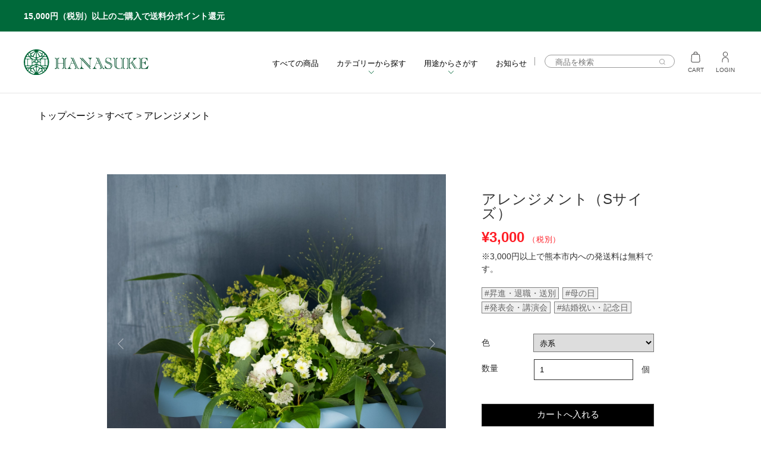

--- FILE ---
content_type: text/css
request_url: https://hanaya-hanasuke.jp/wp-content/themes/a/ecstyle.css
body_size: 66368
content:
html, body, div, span, applet, object, iframe, h1, h2, h3, h4, h5, h6, p, blockquote, pre, a, abbr, acronym, address, big, cite, code, del, dfn, em, img, ins, kbd, q, s, samp, small, strike, strong, sub, sup, tt, var, b, u, i, center, dl, dt, dd, ol, ul, li, fieldset, form, label, legend, table, caption, tbody, tfoot, thead, tr, th, td, article, aside, canvas, details, embed, figure, figcaption, footer, header, hgroup, menu, nav, output, ruby, section, summary, time, mark, audio, video {
    margin: 0;
    padding: 0;
    border: 0;
    font-size: 100%;
    color: #333;
    font: inherit;
    vertical-align: baseline;
    scroll-behavior: smooth;
    transition: .3s;
    font-family: "游ゴシック体", "Yu Gothic", YuGothic, "ヒラギノ角ゴ Pro", "Hiragino Kaku Gothic Pro", "メイリオ", Meiryo, "MS Pゴシック", "MS PGothic", sans-serif;
}
/* HTML5 display-role reset for older browsers */

article, aside, details, figcaption, figure, footer, header, hgroup, menu, nav, section {
    display: block;
}
body {
    line-height: 1;
}
ol, ul {
    list-style: none;
}
blockquote, q {
    quotes: none;
}
blockquote:before, blockquote:after, q:before, q:after {
    content: '';
    content: none;
}
table {
    border-collapse: collapse;
    border-spacing: 0;
}
a {
    color: #000;
    text-decoration: none;
    transition: .3s;
}
a:hover {
    color: #00693a;
}
a:hover img{
   opacity: .8;
}
img, iframe {
    vertical-align: bottom;
    width: 100%;
    height: auto;
}
input[type="submit"], input[type="button"] {
    border-radius: 0;
    -webkit-box-sizing: content-box;
    -webkit-appearance: button;
    appearance: button;
    border: none;
    box-sizing: border-box;
    cursor: pointer;
}
input[type="submit"]::-webkit-search-decoration, input[type="button"]::-webkit-search-decoration {
    display: none;
}
input[type="submit"]::focus, input[type="button"]::focus {
    outline-offset: -2px;
}
.clear:after,
.linkBtn:after,
.member_submenu:after {
    content: "";
    display: block;
    height: 0;
    font-size: 0;
    clear: both;
    visibility: hidden;
}
.topTxt {
    font-size: 14px;
    font-weight: 700;
    background: #00693a;
    padding: 20px 40px;
    color: #fff;
    width: calc(100% - 80px);
}
header.pc {
    position: fixed;
    top: 53px;
    z-index: 20;
    background: #fff;
    width: 100%;
    border-bottom: 1px solid #E6E6E6;
}
header.pc.fixedWidget{
    top: 0;
}
header.pc h1 {
    width: 210px;
    float: left;
    padding: 30px 40px;
}
header.pc h1 img {
    width: 210px;
}
header.pc nav {
    width: 822px;
    float: right;
}
header.pc .mainMenu > li {
    position: relative;
    float: left;
    padding-top: 45px;
    margin-left: 30px;
}
header.pc .mainMenu > li:first-child {
    margin-left: 0;
}
header.pc .mainMenu li > a {
    font-size: 13px;
    cursor: pointer;
}
header.pc .mainMenu li.headCart,
header.pc .mainMenu li.headLogin {
    width: 50px;
    padding-top: 0;
    margin-top: 34px;
    margin-left: 10px;
}
header.pc .mainMenu li.headLogin{
    margin-left: 0;
}
header.pc .headCart img, .headLogin img {
    height: 18px;
    margin-bottom: 8px;
}
header.pc .headCart a p,
header.pc .headLogin a p{
    color: #4d4d4d;
    text-align: center;
    font-size: 10px;
}
header.pc input.searchsubmit {
    width: 10px;
}
header.pc .mainMenu .headSearch {
    position: relative;
    border: 1px solid #9a9a9a;
    padding: 0 15px;
    border-radius: 30px;
    padding-top: 3px;
    margin-top: 39px;
}
header.pc .mainMenu .headSearch:before {
    content: "";
    position: absolute;
    display: block;
    height: 14px;
    width: 1px;
    background: #9a9a9a;
    display: block;
    left: -18px;
    top: 0;
    bottom: 0;
    margin: auto;
}
form#searchform input {
    border: none;
}
.headSearch #name {
    padding: 4px 0;
    border: 0;
    width: 170px;
}
.ectopBox1 {
    position: relative;
    z-index: 8;
}
.ectopBox1 > h2{
    position: absolute;
    font-size: 24px;
    font-weight: 500;
    font-family: "游明朝", "YuMincho", serif;
    letter-spacing: .6px;
    text-align: center;
    color: #fff;
    z-index: 9;
    width: 100%;
    height: 52px;
    margin: auto;
    top: 0;
    bottom: 0;
}
.ectopBox1 > h2 span{
    font-size: 16px;
    font-weight: 500;
    color: #fff;
    display: block;
    margin-top: 10px;
    font-family: "游明朝", "YuMincho", serif;
}
header.pc .mainMenu > li:nth-child(2):before,
header.pc .mainMenu > li:nth-child(3):before {
    content: "";
    background: url(/wp-content/themes/a/ecimg/iconArrow1.svg)0 0 no-repeat;
    width: 10px;
    height: 5px;
    display: block;
    position: absolute;
    bottom: -10px;
    left: 0;
    right: 0;
    margin: auto;
}
header.pc .menuCat {
    position: fixed;
    opacity: 0;
    width: 100%;
    height: 100vh;
    background: #fff;
    left: 0;
    right: 0;
    pointer-events: none;
    z-index: 20;
}
header.pc .mainMenu > li:nth-child(2):hover .menuCat,
header.pc .mainMenu > li:nth-child(2) .menuCat:hover,
header.pc .mainMenu > li:nth-child(3):hover .menuCat,
header.pc .mainMenu > li:nth-child(3) .menuCat:hover{
    opacity: 1;
    height: auto;
    pointer-events: unset;
}
header.pc .menuCat .wrap {
    max-width: 1250px;
    width: 90%;
    margin: 0 auto;
    padding: 80px 0;
}
header.pc .menuCat h2,
.tit {
    font-family: 'Josefin Sans', sans-serif;
    font-size: 27px;
    letter-spacing: .6px;
}
header.pc .menuCat h2 span,
.tit span {
    font-size: 14px;
    font-weight: 500;
    letter-spacing: .6px;
    display: block;
    margin-top: 6px;
}
header.pc .menuCat .left {
    width: 20%;
    margin-right: 10%;
    float: left;
}
header.pc .menuCat .right {
    width: 70%;
    float: left;
}
.subMenu li {
    width: 25%;
    float: left;
    margin-bottom: 60px;
}
.subMenu li img {
    margin-right: 5%;
    width: 30%;
    float: left;
}
.subMenu li p {
    width: 65%;
    float: left;
    font-size: 13px;
    font-weight: 500;
    line-height: 20px;
    margin-top: 20px;
}
.menuCat2 .subMenu li {
    margin-bottom: 14px;
    width: 33.33%;
}
article {
    margin-top: 103px;
}
.ectopBox2 {
    max-width: 1070px;
    width: 90%;
    margin: 70px auto;
}
.ectopBox2 li {
    float: left;
    width: 30.6%;
    margin-left: 4%;
}
.ectopBox2 ul li:nth-child(1) {
    margin-left: 0;
}
.ectopBox2 li img{
    height: auto;
}
.tit {
    text-align: center;
}
.ectopBox3,
.ectopBox4,
.ectopBox5,
.ectopBox6,
.ectopBox7,
.ectopBox8,
footer .wrap,
.sideCont{
    max-width: 1340px;
    width: 90%;
    margin: 0 auto 80px;
    overflow: hidden;
    clear: both;
}
.ectopBox3 ul li {
    width: 23.5%;
    float: left;
    margin-left: 2%;
    margin-bottom: 2%;
}
.ectopBox3 ul li:nth-child(4n+1) {
    margin-left: 0;
}
.ectopBox3_slide .swiper-my-pagination {
    max-width: 570px;
    width: 90%;
    margin: 40px auto 80px;
}
.ectopBox3_slide .swiper-my-pagination .swiper-pagination-bullet {
    width: 32.1%;
    height: 65px;
    display: block;
    margin-left: .33%;
    float: left;
    border-radius: 0;
    text-align: center;
    background:#b7b7b7 !important;
    opacity: 1;
}
.ectopBox3_slide .swiper-my-pagination .swiper-pagination-bullet:before {
    font-family: 'Josefin Sans', sans-serif;
    font-size: 15px;
    display: block;
    margin: 20px auto 0;
    color: #000;
}
.ectopBox3_slide .swiper-my-pagination .swiper-pagination-bullet:after {
    font-size: 12px;
    font-weight: 500;
    color: #000;
}
.ectopBox3_slide .swiper-my-pagination .swiper-pagination-bullet:nth-child(1){
    margin-left: 0;
}
.ectopBox3_slide .swiper-my-pagination .swiper-pagination-bullet:nth-child(1):before {
    content: "GIFT FLOWER";
}
.ectopBox3_slide .swiper-my-pagination .swiper-pagination-bullet:nth-child(1):after {
    content: "ギフトフラワー";
}
.ectopBox3_slide .swiper-my-pagination .swiper-pagination-bullet:nth-child(2):before {
    content: "INTERIOR";
}
.ectopBox3_slide .swiper-my-pagination .swiper-pagination-bullet:nth-child(2):after {
    content: "インテリア";
}
.ectopBox3_slide .swiper-my-pagination .swiper-pagination-bullet:nth-child(3):before {
    content: "OFFERING";
}
.ectopBox3_slide .swiper-my-pagination .swiper-pagination-bullet:nth-child(3):after {
    content: "御供え";
}
.ectopBox3_slide .swiper-my-pagination .swiper-pagination-bullet.swiper-pagination-bullet-active {
    background:#000 !important;
}
.ectopBox3_slide .swiper-my-pagination .swiper-pagination-bullet.swiper-pagination-bullet-active:before,
.ectopBox3_slide .swiper-my-pagination .swiper-pagination-bullet.swiper-pagination-bullet-active:after{
    color: #fff;
}
.ectopBox3 ul li p {
    font-size: 15px;
    margin-top: 14px;
}
.linkBtn {
    font-size: 15px;
    font-weight: 500;
    color: #fff;
    background: #000;
    padding: 20px 20px;
    float: right;
    margin-top: 50px;
}
.linkBtn:hover {
    background: #666;
    color: #fff;
}
.tit2 {
    position: relative;
    display: table;
    margin: 60px auto;
    font-size: 18px;
    font-weight: 500;
    letter-spacing: .5px;
}
.tit2:after, .tit2:before {
    position: absolute;
    content: "";
    width: 1px;
    transform: rotate(-149deg);
    height: 56px;
    top: -21px;
    background: #000;
}
.tit2:before {
    left: -26px;
}
.tit2:after {
    right: -24px;
}
.wpp-no-data {
    text-align: center;
    margin-top: 50px;
    font-weight: 700;
}
.ectopBox4 .rank_list {
    margin-top: 50px;
}
.ectopBox5 ul li a{
    width: 32%;
    float: left;
    margin-left: 2%;
    margin-bottom: 2%;
    background: #e6e6e6;
}
.ectopBox5 ul li:nth-child(3n+1) a{
    margin-left: 0;
}
.ectopBox5 ul li img {
    width: 20%;
    float: left;
}
.ectopBox5 ul li p {
    float: left;
    font-size: 15px;
    margin-left: 20px;
    line-height: 84px;
}
.ectopBox5 ul li a:hover,
.ectopBox6 > ul li a:hover {
    background: #719d89;
}
.ectopBox5 ul li a:hover p,
.ectopBox6 > ul li a:hover{
    color: #fff;
}
.ectopBox6 > ul li:nth-child(4n+1) a{
    margin-left: 0;
}
.ectopBox6 > ul li a{
    position: relative;
    width: 19.5%;
    background: #e6e6e6;
    float: left;
    margin-left: 2%;
    margin-bottom: 2%;
    padding: 2%;
}
.ectopBox6 > ul li img {
    width: 15px;
    position: absolute;
    top: 0;
    bottom: 0;
    right: 10px;
    margin: auto;
}
.ectopBox6 > ul li p {
    float: left;
    font-size: 15px;
    margin-left: 20px;
    line-height: 84px;
}
.ectopBox6 > ul li:nth-child(4n+1) {
    margin-left: 0;
}
.ectopBox6 .box1 {
    margin-top: 120px;
}
.ectopBox6 .box1 {
    margin-top: 120px;
}
.ectopBox6 .box1 ul li {
    width: 49%;
    margin-left: 2%;
    float: left;
}
.ectopBox6 .box1 ul li:nth-child(1) {
    margin-left: 0;
}
.ectopBox7 {
    margin: 180px auto 140px;
}
.ectopBox7 div > img {
    width: 300px;
}
.line{
    display: block;
    width: 10px;
    height: 1px;
    background:#000;
    margin: 20px 0;
}
.ectopBox7 .txt1{
    font-size: 12px;
    line-height: 18px;
    letter-spacing: .6px;
    font-style: italic;
    color:#666;
    margin-bottom: 40px;
}
.ectopBox7 .txt2 {
    font-size: 15px;
    font-weight: 500;
    letter-spacing: .6px;
    line-height: 32px;
    margin-bottom: 40px;
}
.ectopBox7 .txt3 {
    font-size: 13px;
    font-weight: 500;
    letter-spacing: .6px;
    line-height: 26px;
}
.ectopBox7 .txt3 a {
    color: #005cff;
}
.ectopBox7 > * {
    width: 50%;
    float: left;
}
.ectopBox8 ul {
    margin-top: 80px;
}
.ectopBox8 ul li {
    width: 23.5%;
    float: left;
    margin-left: 2%;
}
.ectopBox8 ul li:nth-child(1) {
    margin-left: 0;
}
.ectopBox8 ul li img{
    height: auto;
}
.ectopBox8 ul li .catday {
    font-size: 12px;
    font-weight: 500;
    color: #808080;
    margin-top: 10px;
}
.ectopBox8 ul li .catday span {
    background: #808080;
    color: #fff;
    padding: 3px 10px;
    margin-right: 10px;
    display: inline-block;
}
.ectopBox8 ul li h4 {
    display: -webkit-box;
    -webkit-box-orient: vertical;
    -webkit-line-clamp: 2;
    overflow: hidden;
    font-size: 15px;
    line-height: 20px;
    margin-top: 8px;
}
footer {
    background: #eaeaea;
}
footer .wrap {
    padding: 100px 0 20px;
    margin-bottom: 0;
}
footer h1 {
    width: 220px;
    margin-bottom: 60px;
}
footer .menu {
    display: flex;
    justify-content: space-between;
    margin-bottom: 80px;
}
footer .menu li{
    display: inline-block;
    list-style:none;
}
footer .menu li a {
    position: relative;
    border-bottom: 1px solid #666;
    padding-right: 24px;
    display: block;
    padding-bottom: 6px;
}
footer .menu li a:after {
    content: "";
    display: block;
    background: url(/wp-content/themes/a/ecimg/iconArrow3.svg)0 0 no-repeat;
    width: 10px;
    height: 10px;
    position: absolute;
    right: 0;
    top: 0;
    bottom: 6px;
    margin: auto;
}
footer .box1 {
    float: left;
    width: 20%;
}
footer .box2{
    float: left;
    width: 40%;
}
footer .box1 h2,
footer .box2 h2{
    font-family: 'Josefin Sans', sans-serif;
    font-size: 16px;
    font-weight: 600;
    letter-spacing: .6px;
    margin-bottom: 36px;
}
footer .box1 p,
footer .box2 p {
    font-size: 15px;
    font-weight: 500;
    line-height: 26px;
    letter-spacing: .6px;
}
footer .box3 {
    float: right;
}
footer .box3 li {
    float: left;
    width: 20px;
    margin-left: 14px;
}
footer .box3 li:nth-child(1) {
    margin-left: 0;
}
footer .box3 img{
    height: 20px;
}
footer small {
    clear: both;
    display: block;
    padding-top: 140px;
}
.headImg {
    position: relative;
}
.headImg h2 {
    position: absolute;
    font-size: 27px;
    color: #fff;
    font-family: 'Josefin Sans', sans-serif;
    letter-spacing: .6px;
    height: 27px;
    top: 0;
    left: 0;
    right: 0;
    bottom: 0;
    margin: auto;
    text-align: center;
}
.sideCont {
    margin: 100px auto 0;
}
.sideCont .ecSide {
    max-width: 190px;
    width: 15%;
    margin-right: 10%;
    float: left;
}
.ecSide > div {
    margin-bottom:60px;
}
.ecSide .bnr1 li:nth-child(1) {
    margin-bottom: 10px;
}
.ecSide > div h2 {
    font-size: 15px;
    font-weight: 700;
    border-bottom: 1px solid #808080;
    padding-bottom: 10px;
}
.ecSide .list1 ul li a {
    font-size: 14px;
    margin-top: 14px;
    display: block;
    font-weight: 500;
}
.sideContMain {
    float: right;
    width: 75%;
    margin-bottom: 100px;
}
.sideContMain > h2 {
    font-size: 24px;
    font-weight: 700;
    float: left;
    padding-bottom: 10px;
}
.sort_form5 {
    float: right;
}
.sideContMain .count {
    display: block;
    clear: both;
    border-top: 1px solid #666;
    padding-top: 20px;
    font-size: 14px;
}
.sideContMain .itembox {
    display: flex;
    -ms-flex-wrap: wrap;
    flex-wrap: wrap;
    -webkit-box-pack: justify;
    -ms-flex-pack: justify;
    justify-content: space-between;
    -webkit-box-pack: start;
    -ms-flex-pack: start;
    justify-content: space-between;
}
.sideContMain .itembox li {
    margin-left: 2%;
    margin-top: 2%;
    width: 23.5%;
    float: left;
}
.sideContMain .itembox li:nth-child(4n+1) {
    margin-left: 0;
}
.sideContMain .itembox li img {
    height: auto;
}
.sideContMain .itembox li h3 {
    font-size: 14px;
    font-weight: 500;
    letter-spacing: .6px;
    margin: 15px 0 6px;
    overflow: hidden;
    white-space: nowrap;
    text-overflow: ellipsis;
}
.sideContMain .itembox li p {
    font-size: 14px;
    font-weight: 500;
}
.sideContMain .itembox li p span{
    font-size: 12px;
    font-weight: 500;
}
.sideContMain .titBox {
    margin-bottom: 80px;
}
.sideContMain .titBox h2 {
    font-size: 24px;
    font-weight: 700;
    display: inline-block;
    float: left;
}
.sideContMain .titBox p {
    font-size: 18px;
    margin-left: 10px;
    float: left;
    line-height: 24px;
}
.itemboxList li {
    margin-bottom: 40px;
    padding-bottom: 40px;
    border-bottom: 1px solid #4d4d4d;
}
.itemboxList li .img {
    width: 30%;
    float: left;
    margin-right: 4%;
}
.itemboxList li .img img{
    height: auto;
}
.itemboxList li .txt {
    width: 66%;
    float: left;
    margin-top: 7px;
}
.itemboxList li .txt .cattime{
    color: #808080;
    font-size: 14px;
    font-weight: 500;
    letter-spacing: .6px;
}
.itemboxList li .txt .cattime span {
    background: #808080;
    color: #fff;
    padding: 5px 10px;
    font-size: 12px;
    margin-right: 10px;
}
.itemboxList li .txt h3 {
    font-size: 20px;
    margin: 20px 0;
}
.itemboxList li .txt .conts{
    display: -webkit-box;
    -webkit-box-orient: vertical;
    -webkit-line-clamp: 3;
    overflow: hidden;
    color: #808080;
    line-height: 25px;
    font-weight: 500;
    font-size: 13px;
    letter-spacing: .6px;
}
.alm-btn-wrap .alm-load-more-btn {
    max-width: 300px;
    width: 90%;
    color: #fff;
    background: #2E673E !important;
    border-radius: 0 !important;
    font-size: 15px;
    font-weight: 500;
    padding: 14px 0;
    margin: 0 auto;
    display: block;
    text-align: center;
    transition: .3s;
}
.alm-btn-wrap .alm-load-more-btn:hover {
    background: #4da966 ;
    color: #fff;
}
.pankuzu {
    max-width: 1340px;
    width: 90%;
    margin: 14px auto 90px;
    padding-top: 30px;
}
.itemBlock1,
.itemBlock2 {
    max-width: 920px;
    width: 90%;
    margin: 0 auto;
}
.itemInfo1 .left,
.itemInfo2 .left {
    max-width: 570px;
    width: 62%;
    margin-right: 4%;
    float: left;
}
.itemInfo1 .right,
.itemInfo2 .right {
    max-width: 290px;
    width: 33%;
    float: right;
}
.itemInfo1 .left img {
    height: auto;
}
.swiper-button-next, .swiper-button-prev {
    background-size: 40% !important;
    opacity: .5 !important;
}
.swiper-button-next{
  background-image: url("data:image/svg+xml;charset=utf-8,%3Csvg%20xmlns%3D'http%3A%2F%2Fwww.w3.org%2F2000%2Fsvg'%20viewBox%3D'0%200%2027%2044'%3E%3Cpath%20d%3D'M27%2C22L27%2C22L5%2C44l-2.1-2.1L22.8%2C22L2.9%2C2.1L5%2C0L27%2C22L27%2C22z'%20fill%3D'%23f5f5f5'%2F%3E%3C%2Fsvg%3E") !important;
}
.swiper-button-prev{
  background-image: url("data:image/svg+xml;charset=utf-8,%3Csvg%20xmlns%3D'http%3A%2F%2Fwww.w3.org%2F2000%2Fsvg'%20viewBox%3D'0%200%2027%2044'%3E%3Cpath%20d%3D'M0%2C22L22%2C0l2.1%2C2.1L4.2%2C22l19.9%2C19.9L22%2C44L0%2C22L0%2C22L0%2C22z'%20fill%3D'%23f5f5f5'%2F%3E%3C%2Fsvg%3E") !important;
}
div.itemInfoImg-thumbs {
    margin-top: 20px;
}
.itemInfo1 .right h2 {
    margin: 30px 0 16px;
    font-size: 24px;
    font-weight: 500;
    letter-spacing: .6px;
}
.itemInfo1 .right span {
    color: #FF1D25;
    font-weight: 500;
    letter-spacing: .6px;
    font-size: 13px;
}
div.itemInfo {
    clear: both;
    text-align: left;
    padding: 10px 0 0;
}
.itemInfo h3 {
    font-size: 12px;
    font-weight: 700;
    margin-bottom: 12px;
    text-align: right;
    cursor: pointer;
}
.itemInfo div {
    width: 100%;
    height: 100%;
    opacity: 0;
    position: fixed;
    pointer-events: none;
    top: 0;
    left: 0;
    z-index: 8;
}
.itemInfo.on div {
    opacity: 1;
    pointer-events: unset;
}
.itemInfo div ul {
    max-width: 350px;
    width: 90%;
    height: 310px;
    position: absolute;
    top: 0;
    bottom: 0;
    left: 0;
    right: 0;
    margin: auto;
    padding: 5%;
    background: rgb(50 132 93 / .95);
}
span.batsu {
    font-size: 24px !important;
    font-weight: 700 !important;
    color: #000 !important;
    position: absolute;
    right: 20px;
    top: 20px;
    background: #fff;
    border-radius: 50%;
    width: 24px;
    height: 24px;
    line-height: 27px;
    text-align: center;
    cursor: pointer;
}
.itemInfo ul li {
    color: #fff;
    font-size: 12px;
    margin-top: 16px;
    line-height: 18px;
}
.itemInfo ul li span {
    display: block;
    color: #fff !important;
    font-weight: 700 !important;
}
.itemInfo1 .right .ss_price {
    font-size: 24px;
    font-weight: 700;
    letter-spacing: -.1px;
}
.itemInfo1 .right .field_cprice {
    margin-bottom: 10px;
}
.itemInfo1 .right .kome {
    font-size: 14px;
    line-height: 21px;
    margin-bottom: 20px;
    font-weight: 500;
}
.itemInfo1 .tagList {
    margin-bottom: 30px;
}
.itemInfo1 .tagList a {
    background: #F0F0F0;
    border: 1px solid #808080;
    padding: 2px 4px;
    margin-right: 6px;
    font-size: 14px;
    color: #646464;
    display: inline-block;
    margin-bottom: 4px;
}
.itemInfo1 .tagList a:before {
    content: "#";
}
.item-sku dt,
.item-sku dd,
.c-box {
    font-size: 14px;
    font-weight: 500;
    float: left;
    text-align: left;
}
.item-sku dt {
    width: 30%;
    line-height: 30px;
}
.item-sku dd {
    width: 70%;
    margin-bottom: 10px;
}
.item-sku dd input,
.item-sku dd select,
.c-box input {
    width: 100%;
    padding: 3%;
    border-radius: 0;
}
.c-box {
    position: relative;
    width: 100%;
}
.c-box input {
    float: right;
    width: 51%;
    border: 1px solid #333;
    margin-top: -8px;
    margin-right: 12%;
}
.c-box:after {
    position: absolute;
    content: "個";
    right: 7px;
    top: 2px;
}
.c-box input.skubutton {
    clear: both;
    width: 100%;
    margin: 40px 0 0;
    background: #000;
    color: #fff;
    font-size: 15px;
    margin-bottom: 8px;
}
.itemInfo1 .right .selectBox {
    position: relative;
}
.itemInfo1 .right .selectBox .wcss_loading {
    position: absolute;
    width: 20px;
    margin: 10px 0;
    top: -47px;
    left: 0;
}
.wcss_loading img {
    width: 20px;
    margin: 10px 0;
}
a.lineLink {
    width: 100%;
    background: #5CA038;
    display: block;
    clear: both;
    color: #fff;
    font-size: 14px;
    font-weight: 500;
    line-height: 24px;
    text-align: center;
    padding: 10px 0;
}
a.lineLink img {
    width: 24px;
    margin-right: 8px;
}
.itemInfo1 ul.swiper-wrapper {
    height: auto;
}
.itemInfo2 {
    margin-top: 40px;
}
.itemInfo2 .left .txt1 {
    color: #FF1D25;
    font-size: 12px;
    font-weight: 500;
    line-height: 20px;
    margin-bottom: 30px;
}
.itemInfo2 .left .txt1 span {
    display: block;
    height: 10px;
}
.itemInfo2 .left > div{
    margin-bottom:50px;
}
.itemInfo2 .left > div h3,
.itemInfo2 .right h2 {
    font-size: 18px;
    font-weight: 700;
    letter-spacing: .6px;
    margin-bottom: 20px;
}
.itemInfo2 .left .conts div,
.itemInfo2 .left .syousai p,
.itemInfo2 .left .chui p{
    font-size: 15px;
    line-height: 26px;
    text-align: left;
}
.itemInfo2 .left .conts div a {
    color: #0009D0;
    text-decoration: underline;
}
.itemInfo2 .left .syousai p .red {
    color: red;
}
.itemInfo2_info li a {
    color: #0009D0;
    font-weight: 500;
    text-decoration: underline;
    font-size: 14px;
    display: inline-block;
    margin-bottom: 10px;
    letter-spacing: .6px;
}
.itemInfo2_info .sns h3 {
    margin-top: 40px;
    font-size: 15px;
    font-weight: 500;
    letter-spacing: -.1px;
}
.itemInfo2 .right h2 {
    border-bottom: 4px solid #333;
    padding-bottom: 10px;
    margin-bottom: 0;
}
.itemInfo2 .right li {
    list-style: none;
    border-bottom: 1px solid #B4B4B4;
    padding: 20px 0;
}
.itemInfo2 .right li img {
    width: 30%;
    margin-right: 5%;
    float: left;
}
.itemInfo2 .right li .txtBox {
    float: left;
    width: 65%;
}
.itemInfo2 .right li .txtBox .name {
    font-size: 14px;
    font-weight: 500;
    margin: 20px 0 10px;
    letter-spacing: .6px;
    line-height: 20px;
}
.itemInfo2 .right li .txtBox .price {
    font-size: 13px;
    font-weight: 700;
    letter-spacing: .6px;
}
.itemBlock2 {
    margin-top: 70px;
    border-top: 2px solid #E6E6E6;
}
.itemBlock2 h2 {
    font-size: 20px;
    padding-top: 40px;
    font-weight: 500;
    letter-spacing: .6px;
    margin-bottom: 20px;
}
.rank_list li {
    width: 17.6%;
    float: left;
    margin-left: 3%;
    position: relative;
}
.rank_list li:nth-child(1) {
    margin-left: 0;
}
.rank_list li .num{
    position: absolute;
    top: 10px;
    left: 10px;
    width: 30px;
    height: 30px;
    line-height: 30px;
    text-align: center;
    color: #fff;
    background: #3A7D5E;
    font-size: 17px;
    font-family: 'Josefin Sans', sans-serif;
    z-index: 3;
}
.rank_list li:nth-child(1) .num{
    background: #A78546;
}
.rank_list li:nth-child(2) .num{
    background: #9AA0A6;
}
.rank_list li:nth-child(3) .num{
    background: #965730;
}
.rank_list li h3,
.rank_list li .price {
    font-size: 13px;
    margin: 14px 0;
    font-weight: 500;
    letter-spacing: .6px;
}
.rank_list li h3 {
    line-height:20px;
}
.itemBlock3{
    padding-bottom: 130px;
}
.itemBlock3 ul li {
    margin-left: 2%;
    width: 32%;
    float: left;
}
.itemBlock3 ul li:nth-child(1) {
    margin-left: 0;
}
.ss_stockstatus {
    display: none;
}
ul.post-categories {
    display: inline-block;
    margin-right: 10px;
}
.singleTit .post-categories li a {
    background: #808080;
    color: #fff;
    font-size: 12px;
    padding: 3px 6px;
    line-height: 24px;
}
.singleTit .day {
    display: inline;
    font-size: 14px;
    color: #808080;
    letter-spacing: .6px;
}
.singleTit > h2 {
    font-size: 24px;
    font-weight: 700;
    line-height: 32px;
    margin: 20px 0 40px;
}
.singleContent {
    max-width: 800px;
    width: 100%;
    margin: 60px auto 0;
    padding: 60px 0;
    border-top: 1px solid #4D4D4D;
}
.singleContent p {
    font-size: 15px;
    font-weight: 500;
    letter-spacing: .6px;
    text-align: justify;
    line-height: 30px;
}
.singleContent iframe {
    height: 450px;
}
.singleContent a {
    color: #006fbe;
    text-decoration: underline;
}
.singleContent h2 {
    font-size: 22px;
    font-weight: 700;
    margin-bottom: 4px;
}
.singleContent h3 {
    font-size: 18px;
    font-weight: 700;
    margin-bottom: 4px;
    line-height: 24px;
}
.singleContent h4 {
    font-size: 16px;
    font-weight: 700;
    margin-bottom: 4px;
    line-height: 24px;
}
.singleContent img {
    margin: 6px auto;
}
.singleContent .wp-block-gallery {
    margin: 20px 0;
}
.wp-block-image figcaption {
    font-size: 16px;
    line-height: 24px;
}
.singleContFoot,
.singleRank,
.singleCat,
.singleTag{
    max-width: 800px;
    width: 100%;
    margin: 0 auto;
}
.singleContFoot .sns h3 {
    font-size: 14px;
    margin-bottom: 10px;
    font-weight: 500;
    letter-spacing: -.1px;
}
.singleContFoot .prof {
    border: 1px solid #808080;
    margin-top: 50px;
    width: 90%;
    padding: 5%;
}
.singleContFoot .prof img{
    float: left;
    width: 15%;
    margin-right: 5%;
}
.singleContFoot .prof div{
    float: left;
    width: 80%;
}
.singleContFoot .prof h2{
    color:#4D4D4D;
    margin: 20px 0 10px;
    font-weight: 700;
    font-size: 15px;
}
.singleContFoot .prof p{
    color:#4D4D4D;
    font-weight: 500;
    font-size: 13px;
    line-height: 22px;
}
.singleRank,
.singleCat,
.singleTag {
    border-top: 1px solid #4D4D4D;
    padding-top: 90px;
    margin-top: 90px;
}
.singleRank h2,
.singleCat h2,
.singleTag h2{
    font-size: 20px;
    font-weight: 700;
    letter-spacing: .6px;
    color: #4D4D4D;
}
.singleRank ul li {
    width: 47%;
    float: left;
    padding: 40px 0;
    border-bottom: 1px solid #4D4D4D;
    padding-left: 6%;
}
.singleRank ul li:nth-child(odd) {
    padding-left: 0;
}
.singleRank ul li img {
    width: 40%;
    margin-right: 5%;
    float: left;
    height: 77px;
}
.singleRank ul li .txtBox{
    width: 55%;
    float: left;
}
.singleRank ul li .txtBox span {
    background: #808080;
    color: #fff;
    font-size: 12px;
    padding: 3px;
    margin-right: 10px;
}
.singleRank ul li .txtBox .catday {
    color: #808080;
    font-size: 14px;
    font-weight: 500;
    letter-spacing: .6px;
    margin-top: 6px;
}
.singleRank ul li .txtBox h3 {
    line-height: 22px;
    margin-top: 10px;
    font-weight: 500;
    display: -webkit-box;
    -webkit-box-orient: vertical;
    -webkit-line-clamp: 2;
    overflow: hidden;
    letter-spacing: .6px;
}
.singleCat ul{
    margin-top: 50px;
    display: flex;
    justify-content: space-between;
}
.singleCat ul li {
    border-bottom: 1px solid;
}
.singleTag ul {
    margin-top: 50px;
}
.singleTag ul li {
    display: inline-block;
    margin-right: 30px;
    border: 1px solid;
    border-radius: 30px;
    font-size: 13px;
    padding: 3px 8px;
    margin-bottom: 20px;
}
.pageEcSingle .sideContMain .linkBtn,
.kiyakuBlock1 .linkBtn {
    float: none;
    margin: 90px auto;
    display: table;
}
.error_message b,
a.post-edit-link {
    display: none;
}
.loginBlock1 .entry-title {
    text-align: center;
    width: 100%;
    height: 110px;
    line-height: 110px;
    background: #fff;
    font-size: 24px;
    letter-spacing: .6px;
    font-weight: 500;
}
.allocation_dialog_exp {
    line-height: 24px;
}
#memberpages {
    background: #fff;
}
#memberpages .whitebox,
#memberinfo {
    max-width: 1100px;
    width: 90%;
    margin: 0 auto;
}
.loginBlock1 .entry-content,
.mypage {
    background: #F5F5F5;
}
.loginBlock1 .loginbox,
.mypage .whitebox {
    max-width: calc(880px - 10%);
    width: 80% !important;
    background: #fff !important;
    padding: 70px 5% !important;
    margin: 0 auto 110px !important;
    border: none !important;
}
.loginTit,
#customer-info h5 {
    font-size: 24px;
    text-align: center;
    font-weight: 700;
    background-color: transparent !important;
    color: #000 !important;
    margin: 80px 0 20px;
}
.loginTxt2 {
    text-align: center;
    font-size: 12px;
    letter-spacing: -.4px;
}
.loginBlock1 .loginbox label br {
    display: none;
}
.loginBlock1 .loginbox label input[type="text"], .loginBlock1 .loginbox label input[type="password"] {
    width: 80% !important;
    float: right;
    border: 1px solid #C8C8C8;
}
#memberpages form {
    max-width: 620px;
    width: 90%;
    margin: 10px auto 0 !important;
    padding-bottom: 10px !important;
}
.error_message {
    font-size: 12px;
    color: red;
    text-align: center;
    margin: 30px auto 0;
    line-height: 24px;
    margin-bottom: 20px;
}
.linkBtn2,
#newmember .send input[type="submit"],
#memberpages p a,
#memberpages .send a,
.pageComplete .send a {
    max-width: 300px;
    width: 90%;
    color: #fff;
    background: #2E673E;
    font-size: 15px;
    font-weight: 500;
    padding: 14px 0;
    margin: 0 auto;
    display: block;
    text-align: center;
    transition: .3s;
}
.linkBtn2:hover,
#newmember .send input[type="submit"]:hover,
#memberpages p a:hover,
#memberpages .send a:hover,
#memberpages #memberinfo ul li a:hover,
.pageComplete .send a:hover {
    background: #4da966;
    color: #fff;
}
.loginTit2{
    margin-top: 80px;
}
p.forgetmenot {
    text-align: right;
}
.loginBlock1 .header_explanation {
    max-width: 880px;
    width: 90%;
    margin: 0 auto;
    font-size: 12px;
    line-height: 17px;
}
div#status_table h5 {
    text-align: center;
    font-size: 16px;
    font-weight: 700;
    margin: 40px 0 10px;
}
#memberpages #newmember form,
#customer-info form,
#delivery-info form{
    max-width: calc(880px - 10%);
    width: 80% !important;
    background: #fff !important;
    padding: 70px 5% !important;
    margin: 0 auto 110px !important;
    border: none !important;
}
#newmember table,
#customer-info table,
#confirm_table table,
#confirm_table table {
    background: #fff;
    padding: 5% !important;
    margin: 0 auto !important;
    table-layout: fixed;
    width: 100%;
}
#newmember tr,
#customer-info tr,
#delivery-info table.customer_form tr{
    border-bottom: 1px solid #C8C8C8;
}
#newmember th,
#customer-info th,
#delivery-info table.customer_form th,
#confirm_table th {
    width: 26% !important;
    border: none !important;
    background: transparent !important;
    vertical-align: middle;
}
#newmember td,
#customer-info td,
#confirm_table td {
    width: 54% !important;
    border: none !important;
}
#newmember th, #newmember td,
#customer-info th,#customer-info td,
#delivery-info table.customer_form td,
#confirm_table td {
    padding: 16px 0 !important;
}
#newmember td input,
#newmember td select,
#memberinfo .customer_form input,
#memberinfo .customer_form select,
#customer-info form input,
#customer-info form select,
#delivery-info table.customer_form td input,
#delivery-info table.customer_form td select{
    border: 1px solid #C8C8C8;
    padding: 8px;
    margin-right: 10px;
}
#newmember #name_row td input,
#newmember #furikana_row td input,
#memberinfo .customer_form input,
#memberinfo .customer_form select,
#customer-info form #name_row td input,
#customer-info form #furikana_row td input{
    margin-left: 10px;
    margin-right: 0;
    width: 70%;
}
#newmember .at_cont_text,
.pageCart .at_cont_text {
    padding: 5%;
    line-height: 21px;
    font-size: 12px;
    margin-top: 80px !important;
}
#customer-info .send input#agree_member_check {
    width: auto;
    margin-bottom: 30px;
}
#customer-info input.to_deliveryinfo_button {
    display: none;
}
#customer-info .send {
    margin: 0 !important;
    padding: 0 !important;
}
#newmember .at_check_area, #customer-info .at_check_area {
    font-size: 16px !important;
    margin-top: 30px;
    font-weight: 700;
}
#memberpages.membercomp {
    padding-bottom: 80px;
}
#memberpages.membercomp p {
    text-align: center;
}
#memberpages.membercomp .send {
    margin-top: 10px;
}
.loginTxt2 a {
    background: transparent !important;
    color: #333 !important;
    font-size: 12px !important;
    padding: 0 !important;
}
#memberinfo .history-area {
    height: auto !important;
}
.mypage {
    padding: 30px 0 1px;
}
.mypage#memberpages #memberinfo ul {
    padding: 20px 0 0!important;
}
.mypage#memberpages #memberinfo ul li {
    width: 48%;
    float: left;
    text-align: center;
    background: #2E673E;
    transition: .3s;
}
.mypage#memberpages #memberinfo ul li a{
    padding: 14px 0;
    color: #fff !important;
    font-size: 15px;
    display: block;
}
.mypage#memberpages #memberinfo ul li:nth-child(1){
    margin-right: 4%;
}
.mypage #memberinfo h3,
#confirm_table h3 {
    font-size: 24px !important;
    text-align: center;
    font-weight: 700 !important;
    background: transparent !important;
    color: #333 !important;
    border: none !important;
    margin-top: 50px;
}
.mypage #memberinfo tr {
    border-bottom: 1px solid #ddd;
}
.mypage #memberinfo th, #memberinfo td {
    background: transparent !important;
    border: none !important;
    text-align: left !important;
    padding: 20px 0;
    font-size: 14px;
}
.mypage #history_head {
    display: none;
}
.customer_form input#zipcode,
.customer_form select#member_pref,
.customer_form input#address1,
.customer_form input#address2,
.customer_form input#address3,
.customer_form input#tel,
.customer_form input#fax,
.customer_form input#password1,
.customer_form input#password2 {
    margin-left: 0;
    margin-right: 10px;
}
.customer_form select.iopt_select,
.customer_form input.iopt_text,
.customer_form select.iopt_select,
.customer_form input#mailaddress1{
    margin-left: 0 !important;
}
#memberinfo .send input,
input#previouscart,
input.to_customerinfo_button,
#cart .upbutton input[type="submit"],
#customer-info .send input,
#delivery-info .send input,
#info-confirm #cart #point_table tr:nth-child(3) td input,
input#back_button,
input#purchase_button,
#coupon_table input[type="submit"],
#coupon_table input[type="button"],
#cart #coupon_table input[type="submit"],
#cart #coupon_table input[type="button"]{
    background: #2E673E;
    color: #fff;
    padding: 10px 20px;
    transition: .3s;
}
#memberinfo .send input:hover,
input#previouscart:hover,
input.to_customerinfo_button:hover,
#cart .upbutton input[type="submit"]:hover,
#customer-info .send input:hover,
#delivery-info .send input:hover,
#info-confirm #cart #point_table tr:nth-child(3) td input:hover,
input#back_button:hover,
input#purchase_button:hover{
    background: #4da966;
}
.guideMenu h2 {
    font-size: 24px;
    font-weight: 700;
    margin-bottom: 70px;
}
.guideMenu h2 span {
    font-size: 18px;
    font-weight: 500;
    letter-spacing: -.4px;
    margin-left: 20px;
}
.guideMenu li a {
    font-size: 15px;
    border: 1px solid #000;
    display: block;
    width: 24%;
    float: left;
    margin-left: 1%;
    text-align: center;
    font-weight: 500;
    letter-spacing: .6px;
    padding: 20px 0;
    margin-bottom: 1%;
}
.guideMenu li:nth-child(4n+1) a {
    margin-left: 0;
}
.guideMenu li a:hover {
    background:#00693a;
    color: #fff; 
    border: 1px solid #fff;
}
.guideBlock1,
.qaBlock1 {
    padding-top: 80px;
}
.guideBlock1 h2,
.qaBlock1 h2 {
    font-size: 20px;
    font-weight: 700;
    display: inline-block;
    border-bottom: 2px solid #000;
    padding-bottom: 6px;
    margin-bottom: 40px;
}
.guideBlock1 h3,
.qaBlock1 h3 {
    font-size: 18px;
    font-weight: 700;
    margin-bottom: 20px;
}
.guideBlock1 p,
.qaBlock1 p {
    font-size: 15px;
    line-height: 25px;
    margin-bottom: 50px;
}
.pageGuide .linkBtn,
.pageQa .linkBtn {
    float: none;
    margin: 100px auto;
    display: block;
    width: 160px;
    text-align: center;
    clear: both;
}
.guideBlock1 .table1 {
    table-layout: fixed;
    width: 100%;
}
.guideBlock1 .table1 tr {
    border-bottom: 1px solid #4d4d4d;
}
.guideBlock1 .table1 tbody tr:nth-child(1) {
    border-top: 1px solid #4d4d4d;
}
.guideBlock1 .table1 tr th,
.guideBlock1 .table1 tr td {
    text-align: left;
    padding: 20px 0;
    vertical-align: middle;
}
.guideBlock1 .table1 tr th {
    width: 20%;
}
.guideBlock1 .table1 tr td {
    width: 80%;
}
.guideBlock1 .table1 tr td img {
    max-width: 200px;
    width: 100%;
}
.guideBlock1 .s_txt{
    margin-top: 20px;
    font-size: 14px;
}
.guideBlock1 div {
    overflow-x: scroll;
}
.guideBlock1 .table2 {
    table-layout: fixed;
    width: 850px;
}
.guideBlock1 .table2 th, .guideBlock1 .table2 td {
    width: 12.5%;
    text-align: center;
    padding: 1% 0;
    border: 1px solid #2e673e;
    vertical-align: middle;
}
.guideBlock1 p.tit1 {
    margin-bottom: 10px;
}
.guideBlock1 div {
    overflow-x: scroll;
    margin-bottom: 50px;
}
.guideBlock1 .table2 tr th:nth-child(1), .guideBlock1 .table2 tr td:nth-child(1) {
    background: #2e673e;
    color: #fff;
    border:1px solid #ddd;
}
.tokusyoBlock1 {
    padding-top: 0;
}
.pageQa .headImg h2 {
    color: #000;
}
.qaBlock1 h2 {
    margin-bottom: 30px;
    border-bottom: 2px solid #000;
}
.qaBlock1 ul li {
    border-bottom: 1px solid #4d4d4d;
    padding: 20px 0;
}
.qaBlock1 ul li h3 span {
    font-family: 'Josefin Sans', sans-serif;
    font-size: 24px;
    letter-spacing: .6px;
    margin-right: 10px;
}
.qaBlock1 ul li h3 {
    font-size: 15px;
    font-weight: 500;
    letter-spacing: -.4px;
    margin-bottom: 0;
    position: relative;
}
.qaBlock1 ul li h3:after {
    content: "+";
    position: absolute;
    right: 0;
    width: 10px;
    height: 10px;
    font-size: 10px;
    margin: auto;
    top: 0;
    bottom: 0;
    border-radius: 50%;
    border: 1px solid;
    text-align: center;
    padding: 2px;
}
.qaBlock1 ul li.on h3:after {
    content: "-";
}
.qaBlock1 ul li.on h3 {
    margin-bottom: 20px;
}
.qaBlock1 p {
    height: 0;
    opacity: 0;
    margin-bottom: 0 !important;
    padding-left: 40px;
}
.qaBlock1 .on p {
    height: auto;
    opacity: 1;
}
.pageCart {
    background: #f4f4f4;
    margin-top: 0;
}
.pageCart > .warp {
    max-width: 880px;
    margin: 0 auto;
    padding: 80px 0;
}
.compCart h3 {
    text-align: center;
    font-weight: 700;
}
.compCart .linkBtn {
    width: 100% !important;
    max-width: 300px;
    display: block;
    margin: 0 auto;
    float: none;
}
.compCart .linkBtn a {
    color: #fff !important;
    padding: 0 20px;
    display: table;
    margin: 0 auto;
}
div.usccart_navi li.usccart_cart {
    background-image: none !important;
}
div.usccart_navi li.ucart {
    background-color: transparent !important;
}
div.usccart_navi li.ucart span{
    position: relative;
    width: 38px;
    height: 38px;
    display: inline-block;
    line-height: 38px;
    text-align: center;
    background:#808080;
    border-radius: 50%;
    color: #fff;
}
div.usccart_navi li.usccart span {
    background: #00693a;
}
div.usccart_navi li.ucart p{
    font-size: 12px;
    line-height: 24px;
    color: #333333;
    margin: 0px;
    padding-top: 15px;
    padding-right: 0px;
    padding-bottom: 0px;
    padding-left: 0px;
    color: #808080 !important;
}
div.usccart_navi li.usccart p{
    color: #000 !important;
}
.usccart_navi {
    max-width: 470px;
    margin: 0 auto;
}
div.usccart_navi li.ucart span:after {
    content: "";
    display: block;
    width: 80px;
    height: 1px;
    background: #808080;
    left: -80px;
    position: absolute;
    top: 20px;
    z-index: 0;
}

div.usccart_navi li.ucart:nth-child(1) span:after{
    display: none;
}
#inside-cart .no_cart {
    font-size: 13px !important;
    color: #333 !important;
    border: 1px solid #ddd;
    padding: 30px;
}
#inside-cart .send {
    border: none !important;
}
#cart .upbutton {
    padding-right: 0 !important;
    margin: 70px 0 10px;
}
#cart table#cart_table {
    table-layout: fixed;
    width: 100%;
    border: none !important;
    background: #fff;
}
#cart table#cart_table thead th {
    color: #000;
    padding: 2%;
    background-color: #fff;
    font-size: 13px;
    border: none !important;
}
#cart table#cart_table {
    table-layout: fixed;
    width: 100%;
    border: none !important;
}

#cart table#cart_table tbody td,
#info-confirm tr.shipping_charge td,
#info-confirm tr.tax td {
    border: none;
    text-align: center !important;
    line-height: 24px;
    padding: 20px 0;
    margin: 10px;
}
#cart table#cart_table tfoot th,
#cart table#cart_table tfoot td {
    background: #f4f4f4;
    color: #000;
    text-align: center;
    border: none;
    padding: 20px 0;
    font-size: 18px;
    font-weight: 700;
}
#cart table#cart_table tfoot td {
    background: #fff;
}
.currency_code {
    display: none;
}
#customer-info .send {
    border: none !important;
}
#delivery-info table#cart_table{
    padding-bottom: 50px;
}
#delivery-info table.customer_form td {
    border: none;
}
#delivery-info .customer_form dd img {
    max-width: 336px;
    width: 100%;
    margin: 10px 0 0;
}
#delivery-info .notes {
    width: 96% !important;
    height: 200px !important;
    padding: 2%;
    line-height: 24px;
    font-size: 14px;
}
#delivery-info .conts {
    font-size: 14px;
    line-height: 22px;
    max-width: 690px;
    margin: 20px auto 0;
    width: 100%;
}
#delivery-info .conts h3 {
    font-weight: 700;
    margin: 20px 0 7px;
}
#delivery-info .send {
    border: none !important;
}
#info-confirm tr.shipping_charge td,
#info-confirm tr.tax td {
    padding: 10px 0 !important;
}
#info-confirm table#cart_table tfoot{
    padding: 50px 0;
}
#info-confirm table#cart_table tfoot th{
    background:#fff !important;
    padding: 10px 0 !important;
}
#info-confirm table#cart_table tfoot .total_full_price th {
    padding-bottom: 70px !important;
}
#info-confirm table#cart_table tfoot .total_items_price th {
    padding-top: 30px !important;
}

#info-confirm #cart #point_table {
    border: none !important;
    width: 100% !important;
    background: #fff;
    margin: 50px auto !important;
    float: none !important;
}
#cart #point_table td {
    padding: 10px;
    border: none !important;
}
#info-confirm #cart #point_table tr:nth-child(1) td{
    padding-top: 20px;
}
#coupon_table tr:nth-child(1) td, #cart #coupon_table tr:nth-child(1) td {
    padding: 20px 0;
}
#info-confirm #cart #point_table tr:nth-child(2) td {
    padding-bottom: 20px;
}
#coupon_table tr:nth-child(2) td,
#cart #coupon_table tr:nth-child(2) td {
    padding-top: 20px;
}
#info-confirm #cart #point_table tr:nth-child(3) td {
    background: #f4f4f4;
    border: none !important;
    padding-top: 30px;
}
#info-confirm #cart table#cart_table {
    margin-top: 50px !important;
}
#cart #point_table input.used_point,
input.used_coupon {
    padding: 10px;
    margin-right: 10px;
}
#coupon_table, #cart #coupon_table {
    margin: 0 auto !important;
    float: none;
    width: 100% !important;
    max-width: 880px;
    border: none;
    clear: both;
    table-layout: fixed;
}
#coupon_table tr:nth-child(1), #cart #coupon_table tr:nth-child(1) {
    background: #fff;
    padding-bottom: 20px;
    width: 100%;
}
#coupon_table td, #cart #coupon_table td {
    border: none;
}
input.reset_coupon_button {
    margin-left: 10px;
}
#confirm_table .ttl {
    background-color: #f4f4f4 !important;
}
#confirm_table td {
    border: none !important;
}
#confirm_table td h3{
    padding: 50px 0 20px;
}
#confirm_table tr {
    background: #fff;
}
#confirm_table th {
    text-align: right !important;
    padding: 10px 30px 10px 0 !important;
}
#confirm_table td {
    padding: 10px 0 !important;
}
#confirm_table th,
#confirm_table td {
    font-size: 14px !important;
}
#confirm_table tbody tr:nth-child(2) th, #confirm_table tbody tr:nth-child(2) td,
#confirm_table tbody .name-row th, #confirm_table tbody .name-row td,
#confirm_table tbody tr:nth-last-child(5) th, #confirm_table tbody tr:nth-last-child(5) td {
    padding-top: 50px !important;
}
#confirm_table tbody .fax-row th, #confirm_table tbody .fax-row td,
#confirm_table tbody tr:last-child th, #confirm_table tbody tr:last-child td {
    padding-bottom: 50px !important;
}
#confirm_table tbody tr:nth-child(3) th, #confirm_table tbody tr:nth-child(3) td{
    padding-top: 10px !important;
}
#info-confirm .send{
    border:none !important;
}
.pageComplete h3 {
    color: #2E673E;
    font-size: 30px;
    text-align: center;
    font-weight: 700;
    margin-bottom: 20px;
}
.pageComplete p {
    text-align: center;
    font-size: 14px;
    font-weight: 500;
    line-height: 25px;
}
.kiyakuBlock1 h2 {
    font-size: 22px;
    font-weight: 700;
    margin-bottom: 50px;
}
.kiyakuBlock1 h3 {
    font-size: 18px;
    font-weight: 700;
    margin: 60px 0 20px;
}
.kiyakuBlock1 li {
    font-size: 16px;
    line-height: 26px;
    font-weight: 500;
    letter-spacing: .6px;
    text-align: justify;
    margin-bottom: 20px;
}
.kiyakuBlock1 li li {
    font-size: 14px;
    line-height: 24px;
    margin-bottom: 4px;
}
.kiyakuBlock1 li ol {
    margin-top: 10px;
    margin-left: 18px;
}
.kiyakuBlock1 p {
    margin-bottom: 30px;
    font-size: 16px;
    line-height: 30px;
}
.kiyakuBlock1 p.tit1 {
    margin-bottom: 10px;
}
.sp{
    display: none;
}
#memberinfo table.retail thead {
    display: none;
}
#memberinfo table.retail:nth-child(2) thead {
    display: table-row-group;
}
#memberinfo table.retail tbody td.thumbnail img{
    width: 50px;
}
#memberinfo .retail td, #memberinfo .retail th {
    width: 14.66%;
    text-align: center;
    padding: 2% 1%!important;
}
@media screen and (max-width: 1100px){
.pc{
    display: none;
}
.sp{
    display: block;
}
.openBox * {
    opacity: 0;
    height: 0;
    pointer-events: none;
}
.on .openBox * {
    opacity: 1;
    height: auto;
    pointer-events: unset;
}
.openBox {
    position: fixed;
    top: 54px;
    width: 90%;
    overflow: scroll;
    height: calc(100% - 106px);
    z-index: 10;
    background: transparent;
    padding: 0 5%;
    pointer-events: none;
}
.on .openBox {
    background: #fff;
    pointer-events: unset;
}
.spmenu {
    position: fixed;
    padding: 10px 0;
    background: #fff;
    width: 100%;
    bottom: 0;
    box-shadow: 0 1px 6px #666;
    z-index: 10;
}
.spmenu > div {
    width: calc(25% - 1px);
    float: left;
    border-left: none;
    border-left: 1px solid #808080;
}
.spmenu > div:nth-child(1) {
    border-left: none;
}
.spmenu > div img {
    height: 16px;
}
.spmenu > div p {
    text-align: center;
    font-size: 10px;
    color: #666;
    margin-top: 6px;
    font-family: 'Josefin Sans', sans-serif;
}
.spHead {
    position: fixed;
    top: 0;
    width: 100%;
    background: #fff;
    z-index: 10;
    border-bottom: 1px solid #E6E6E6;
    height: 54px;
}
.spHead h1 {
    width: 200px;
    float: left;
}
.spHead h1 img {
    width: 140px;
    margin: 13px 0 0 9%;
}
.spHead ul {
    float: right;
    width: 90px;
    margin-right: 3%;
    margin-top: 11px;
}
.spHead ul li{
    float: left;
    width: 50%;
    font-size: 10px;
    font-family: 'Josefin Sans', sans-serif;
    text-align: center;
}
.spHead ul li img {
    height: 18px;
    margin-bottom: 8px;
}
article {
    margin-top: 54px;
}
.openBox h2 {
    font-family: 'Josefin Sans', "游ゴシック体", "Yu Gothic", YuGothic, "ヒラギノ角ゴ Pro", "Hiragino Kaku Gothic Pro", "メイリオ", Meiryo, "MS Pゴシック", "MS PGothic", sans-serif;
;
    font-size: 22px;
    margin: 40px 0 20px;
}
.opbox1 form#searchform {
    border: 1px solid #4D4D4D;
    padding: 3%;
}
form#searchform input.s {
    width: 90%;
    margin-right: 2%;
}
.opbox1 form#searchform input.searchsubmit{
    width: 10px;
    text-align: right;
}
.openBox h2 img {
    width: 15px;
    margin-right: 4px;
    position: relative;
    top: -2px;
}
.openBox .opbox2 h2,
.openBox .opbox4 h2 {
    font-size: 15px;
    font-weight: 500;
}
.opbox2 ul li{
    margin-top: 10px;
}
.opbox2 ul li:nth-child(1){
    margin-top: 0;
}
.opbox2 ul li img {
    width: 24%;
    float: left;
    margin-right: 6%;
}
.opbox2 ul li div {
    float: left;
    width: 70%;
}
.opbox2 ul li h3 {
    font-size: 15px;
    font-weight: 700;
    margin: 20px 0 6px;
}
.opbox2 ul li p {
    color: #808080;
    font-size: 12px;
    font-weight: 500;
}
.opbox3 ul li h3 {
    float: left;
    margin-top: 30px;
}
.opbox4{
    margin-bottom: 50px
}
.opbox4 ul li a {
    font-size: 15px;
    font-weight: 700;
    margin-bottom: 20px;
    display: block;
}
.ectopBox1 {
    overflow: hidden;
}
.ectopBox1 ul li img {
    height: 500px;
    width: auto;
    position: relative;
    left: -136%;
}
.ectopBox1 > h2 {
    font-size: 22px;
    height: 50px;
}
.ectopBox2 {
    margin-top: 5%;
}
.ectopBox2 li {
    float: none;
    width: 100%;
    margin: 0 0 10px;
}
.swiper-container-horizontal>.swiper-pagination-bullets .swiper-pagination-bullet {
    margin: 0 0 0 .33% !important;
    width: 33%;
}
.ectopBox3_slide .swiper-my-pagination .swiper-pagination-bullet:before {
    font-size: 13px;
}
.ectopBox3_slide .swiper-my-pagination .swiper-pagination-bullet:after {
    font-size: 10px;
}
.ectopBox3_slide .swiper-my-pagination {
    margin: 20px auto 30px;
}
.ectopBox3 ul li {
    width: 47%;
    margin-left: 6%;
    margin-bottom: 30px;
}
.ectopBox3 ul li:nth-child(odd) {
    margin-left: 0;
}
.linkBtn {
    margin: 0;
    width: 100%;
    text-align: center;
    padding: 20px 0;
}
.ectopBox3, .ectopBox4, .ectopBox5, .ectopBox6, .ectopBox7, .ectopBox8, footer .wrap, .sideCont {
    margin: 0 auto 50px;
}
.ectopBox4 {
    background: #E7E7E7;
    width: 90%;
    padding: 40px 5%;
}
.ectopBox4 .rank_list {
    margin-top: 40px;
}
.rank_list li {
    width: 100%;
    float: none;
    margin: 0 0 20px;
}
.rank_list li:nth-child(1n+4) {
    display: none;
}
.rank_list li h3, .rank_list li .price {
    font-size: 15px;
    margin: 10px 0;
}
.ectopBox5 ul li a {
    width: 100%;
    margin: 0 0 6px;
}
.ectopBox5 ul li p {
    line-height: 66px;
}
.tit2 {
    margin: 60px auto 40px;
}
.ectopBox6,
.ectopBox7,
.ectopBox8 {
    width: 100%;
}
.ectopBox6 ul,
.ectopBox7 div,
.ectopBox8 ul li:nth-child(1n+2) {
    width: 90%;
    margin: 0 auto;
}
.ectopBox6 .tit2 {
    margin: 20px auto 40px;
}
.ectopBox6 ul li a {
    width: 90%;
    margin: 0 0 10px;
    padding: 8% 5%;
}
.ectopBox6 .box1 {
    margin-top: 70px;
}
.ectopBox6 .box1 ul {
    width: 100%;
}
.ectopBox6 .box1 ul li {
    width: 100%;
    margin-left: 0;
    float: none;
}
.ectopBox6 .box1 ul li a {
    padding: 0;
}
.ectopBox7 > * {
    width: 100%;
    float: none;
}
.ectopBox7 > img {
    margin: 50px 0;
}
.ectopBox8 ul {
    margin-top: 50px;
}
.ectopBox8 ul li {
    width: 100%;
    float: none;
    margin-left: 0;
}
.ectopBox8 ul li:nth-child(1) {
    margin-left: 0;
    position: relative;
    margin-bottom: 40px;
}
.ectopBox8 ul li:nth-child(1) .catday {
    position: absolute;
    bottom: 10px;
    left: 10px;
    color: #fff;
}
.ectopBox8 ul li:nth-child(1) .catday span{
    color: #fff;
    border: 1px solid #fff;
    background: transparent;
}
.ectopBox8 ul li:nth-child(1) h4 {
    position: absolute;
    bottom: 40px;
    width: 95%;
    margin: auto;
    left: 0;
    right: 0;
    color: #fff;
    overflow: hidden;
    white-space: nowrap;
    text-overflow: ellipsis;
}
.ectopBox8 ul li:nth-child(1n+2) {
    border-bottom: 1px solid #ddd;
    padding-bottom: 10px;
}
.ectopBox8 ul li:nth-child(1n+2) img {
    width: 25%;
    margin-right: 5%;
    float: left;
}
.ectopBox8 ul li:nth-child(1n+2) h4 {
    overflow: hidden;
    white-space: nowrap;
    text-overflow: ellipsis;
    font-size: 13px;
    margin-top: 4px;
}
.ectopBox8 .linkBtn {
    width: 90%;
    margin: 40px auto 30px;
    display: block;
    float: none;
}
footer .wrap {
    padding-top: 50px;
}
footer .menu {
    display: block;
    margin-bottom: 50px;
}
footer .menu li{
    width: 100%;
}
footer .menu li a {
    margin-bottom: 14px;
    padding-bottom: 12px;
    font-size: 15px;
}
footer .box1 {
    float: none;
    width: 100%;
}
footer .box1 h2,
footer .box2 h2 {
    margin-bottom: 14px;
}
footer .box1 p,
footer .box2 p {
    font-size: 13px;
    line-height: 22px;
}
footer .box2 {
    float: none;
    width: 100%;
    margin-top: 30px;
}
footer .box3 {
    float: none;
    margin-top: 50px;
}
footer small {
    padding-top: 110px;
    font-size: 10px;
    text-align: center;
}
.headImg {
    overflow:hidden;
}
.headImg img {
    height: 150px;
    width: auto;
    position: relative;
    left: -74%;
}
.sideContMain {
    float: none;
    width: 90%;
    margin: 0 auto 60px;
}
.sideContMain > h2 {
    font-size: 20px;
    margin-top: 30px;
}
.sideContMain .itembox li {
    width: 47.5%;
    margin-left: 5%;
    margin-bottom: 20px;
}
.sideContMain .itembox li:nth-child(odd) {
    margin-left: 0;
}
.sideContMain .itembox li h3 {
    display: -webkit-box;
    -webkit-box-orient: vertical;
    -webkit-line-clamp: 2;
    overflow: hidden;
    height: 33px;
    line-height: 17px;
    white-space: unset;
    text-overflow: unset;
}
.sideContMain .count {
    font-size: 12px;
    padding: 12px 0 10px;
}
.sideCont .ecSide {
    max-width: 90%;
    width: 90%;
    float: none;
    margin: 0 auto;
}
.ecSide .bnr1:nth-child(1) li img {
    width: 50%;
    margin: 0 auto;
    display: block;
}
.ecSide .bnr1:nth-child(1) li:nth-child(1) {
    background: #409c37;
}
.ecSide .bnr1:nth-child(1) li:nth-child(2) {
    background: #7f7f7f;
}
.ecSide .list1 ul li a {
    height: 0;
    margin-top: 0;
    opacity: 0;
    pointer-events: none;
}
.ecSide .list1.on ul li a {
    font-size: 14px;
    margin-top: 14px;
    height: auto;
    opacity: 1;
    pointer-events: unset;
}
.ecSide > div.list1 h2 {
    position: relative;
    padding-bottom: 20px;
}
.ecSide > div.list1 {
    margin-bottom: 20px;
}
.ecSide > div.list1 h2:after {
    content: "+";
    position: absolute;
    right: 0;
    border: 1px solid #333;
    border-radius: 50%;
    width: 13px;
    height: 13px;
    line-height: 10px;
    padding-left: 1px;
    padding-top: 1px;
    font-size: 14px;
    text-align: center;
}
.ecSide > div.list1.on h2:after {
    content: "-";
}
.ecSide > div.bnr1:nth-child(5) {
    margin-top: 50px;
}
.ecSide > div.bnr1:nth-child(5) li:nth-child(1){
    margin-bottom: 20px;
}
.sideCont{
    margin-bottom: 0;
}
.itemInfo1 .left, .itemInfo2 .left,
.itemInfo1 .right, .itemInfo2 .right {
    max-width: 100%;
    width: 100%;
    float: none;
    margin: 0 auto;
}
.itemInfo div ul {
    height: 60%;
    max-width: 100%;
    padding: 10% 5%;
}
.itemInfo2 .left > div h3,
.itemInfo2 .right h2 {
    font-size: 16px;
}
.itemInfo2 .left .conts div,
.itemInfo2 .left .syousai p,
.itemInfo2 .left .chui p {
    font-size: 14px;
    line-height: 22px;
}
.itemInfo2 .right h2 {
    border-top: 2px solid #E6E6E6;
    border-bottom: 0;
    padding-top: 30px;
}
.itemInfo2 .right li {
    width: 46%;
    float: left;
    margin-left: 6%;
    border-bottom: 0;
}
.itemInfo2 .right li:nth-child(even) {
    margin-left: 0;
}
.itemInfo2 .right li img {
    width: 100%;
    float: none;
}
.itemInfo2 .right li .txtBox {
    float: none;
    width: 100%;
}
.itemInfo2 .right li .txtBox .name {
    margin: 10px 0;
    display: -webkit-box;
    -webkit-box-orient: vertical;
    -webkit-line-clamp: 2;
    overflow: hidden;
    height: 35px;
    line-height: 19px;
}
.itemBlock2 {
    margin-top: 20px;
}
.itemBlock3 {
    border-top: 0;
    padding-bottom: 50px;
}
.itemBlock3 ul li {
    width: 100%;
    margin: 0 0 10px;
    float: none;
}
.pankuzu, .pankuzu a {
    font-size: 12px;
    padding-top: 14px;
    color: #00638B;
    margin-bottom: 30px;
}
.sideContMain .titBox {
    max-width: 96%;
    margin: 50px auto;
}
.sideContMain .titBox h2 {
    text-align: center;
    float: none;
    display: block;
    margin-bottom: 20px;
}
.sideContMain .titBox p {
    font-size: 16px;
}
.itemboxList li {
    padding-bottom: 30px;
}
.itemboxList li .img {
    width: 100%;
    margin-bottom: 20px;
    float: none;
}
.itemboxList li .txt {
    width: 100%;
    float: none;
}
.itemboxList li .txt h3 {
    font-size: 20px;
    margin: 20px 0 10px;
    line-height: 24px;
}
.sideCont {
    margin-bottom: 0;
    width: 100%;
}
.singleContent iframe {
    height: 190px;
}
.singleTit {
    width: 100%;
    margin: 40px auto 0;
}
.singleTit > h2 {
    font-size: 20px;
    margin-bottom: 20px;
}
.singleTit img {
    width: 112%;
    margin-left: -6%;
}
.singleContFoot .prof img {
    float: none;
    width: 40%;
    margin: 20px auto;
    display: block;
}
.singleContFoot .prof div {
    float: none;
    width: 100%;
}
.singleContFoot .prof h2 {
    text-align: center;
    margin-top: 40px;
}
.singleContFoot .prof p {
    text-align: justify;
    width: 90%;
    margin: 0 auto 20px;
}
.singleRank, .singleCat, .singleTag {
    padding-top: 60px;
    margin-top: 60px;
}
.singleRank ul li {
    width: 100%;
    padding: 16px 0;
    border-bottom: 0;
    border-top: 1px solid #808080;
}
.singleRank ul li img {
    height: auto;
    width: 26%;
}
.singleRank ul li .txtBox .catday {
    font-size: 12px;
}
.singleRank ul li .txtBox h3 {
    font-size: 13px;
    overflow: hidden;
    text-overflow: ellipsis;
    white-space: nowrap;
}
.singleRank ul li .txtBox {
    width: 69%;
}
.singleRank h2, .singleCat h2, .singleTag h2{
    margin-bottom: 30px;
}
.singleRank ul li:nth-child(1) img {
    width: 100%;
    margin-bottom: 10px;
    float: none;
    border-top: 0;
}
.singleRank ul li:nth-child(1) .txtBox {
    width: 100%;
    float: none;
}
.singleRank ul li:nth-child(1) .txtBox h3{
    overflow: unset;
    text-overflow: unset;
    white-space: unset;
}
.singleCat ul {
    display: block;
}
.singleCat ul li {
    display: table;
    margin-bottom: 14px;
}
.pageEcSingle .sideContMain .linkBtn {
    margin-top: 30px;
}
.loginBlock1 .entry-title {
    height: 70px;
    line-height: 70px;
    font-size: 20px;
}
.loginBlock1 .loginbox, .mypage .whitebox {
    padding: 5% !important;
}
div#memberinfo {
    overflow: hidden;
}
.mypage #memberinfo #memberdetail th,
#memberinfo #memberdetail td {
    display: block;
    width: 100%;
    margin: 0;
    padding: 10px 0 !important;
}
#memberdetail .blank_cell {
    display: none !important;
}
#memberinfo #memberdetail td {
    border-bottom: 1px solid #ddd !important;
    padding-top: 0 !important;
}
.mypage #memberinfo #memberdetail tr {
    border-bottom: none;
}
#memberinfo .history-area{
    overflow-y: scroll;
}
#memberinfo table {
    width: 530px !important;
}
#memberpages form {
    width: 100%;
}
#memberpages form table{
    width: 100% !important;
}
#memberpages form table th, #memberpages form table td {
    display: block;
    width: 100%;
}
#memberpages form table th {
    padding-bottom: 6px !important;
}
#memberpages form table tr > *:last-child {
    padding-bottom: 20px;
}
#memberinfo .customer_form input#address1, #memberinfo .customer_form input#address2, #memberinfo .customer_form input#address3 {
    width: 90% !important;
    margin-bottom: 5px;
}
#memberpages form table td {
    font-size: 10px;
    padding: 0 0 20px !important;
}
#memberinfo .send input, input#previouscart, input.to_customerinfo_button, #cart .upbutton input[type="submit"], #customer-info .send input, #delivery-info .send input, #info-confirm #cart #point_table tr:nth-child(3) td input, input#back_button, input#purchase_button {
    width: 100%;
    margin-bottom: 6px;
}
.mypage .whitebox {
    margin-bottom: 50px !important;
    padding-bottom: 0px !important;
}
.loginBlock1 .loginbox label input[type="text"], .loginBlock1 .loginbox label input[type="password"] {
    width: 93% !important;
    padding: 3% !important;
}
.loginTxt2 {
    font-size: 10px !important;
}
p.forgetmenot label {
    padding-top: 34px;
    display: block;
}
.loginTit, #customer-info h5 {
    font-size: 19px;
    margin: 50px 0 20px;
}
#newmember th, #newmember td {
    display: block;
    width: 100% !important;
}
#memberpages #newmember form {
    padding: 10px 5% !important;
}
#newmember .customer_form input#mailaddress1, #newmember .customer_form input#mailaddress2, #newmember .customer_form input#address1, #newmember .customer_form input#address2, #newmember .customer_form input#address3, #newmember .customer_form input {
    width: 94% !important;
    margin: 0 auto !important;
}
#newmember .customer_form input#search_zipcode {
    width: 100px !important;
    margin-top: 10px !important;
    margin-right: 10px !important;
}
#newmember .agree_member_area, #customer-info .agree_member_area {
    margin: 0 !important;
}
#newmember .at_cont_text, #customer-info .at_cont_text {
    width: 90%;
    padding: 5%;
}
#newmember .at_cont_text, .pageCart .at_cont_text {
    margin-top: 50px !important;
}
.pageCart {
    width: 90%;
    margin: 0 auto;
}
.guideMenu h2 {
    display: block;
    text-align: center;
    margin: 30px 0;
}
.guideMenu h2 span {
    display: block;
    line-height: 26px;
    margin-top: 20px;
    margin-left: 0;
    font-size: 14px;
}
.guideMenu li a {
    display: block;
    width: 100%;
    margin: 0 0 10px;
    padding: 10px 0;
}
.guideBlock1, .qaBlock1 {
    padding-top: 60px;
}
.guideBlock1 p, .qaBlock1 p {
    margin-bottom: 30px;
}
.guideBlock1 .table1 tr th, .guideBlock1 .table1 tr td {
    display: block;
    width: 100%;
    line-height: 24px;
}
.guideBlock1 .table1 tr th{
   padding:10px 0 6px;
   font-weight: 700;
}
.guideBlock1 .table1 tr td {
   padding:0 0 10px;
 }
.kiyakuBlock1 h2 {
    margin-top: 50px;
}
.tokusyoBlock1 h3 {
    margin-bottom: 8px;
}
.loginBlock1 .loginbox,
#memberpages #newmember form {
    padding-bottom: 50px !important;
}
div.usccart_navi li.ucart span:after {
    width: 47px;
    left: -47px;
}
#cart {
	position: relative;
}
#cart, div#memberinfo .history-area {
    overflow: scroll;
    -webkit-overflow-scrolling: touch;
}
#cart table#cart_table, div#memberinfo table.retail, div#memberinfo table#history_head {
    width: 1030px;
}
#cart table#cart_table tfoot th {
    background: #fff;
}
#cart table#cart_table tfoot tr .num,#cart table#cart_table tfoot tr .thumbnail{
	display: none;
}
#cart table#cart_table tfoot tr .aright {
    text-align: left;
    padding-left: 20px;
}
#cart table#cart_table tfoot tr .subtotal {
    position: absolute;
    right: 20px;
    text-align: right;
}
#cart .upbutton {
    width: 1030px;
}
#cart .upbutton input[type="submit"] {
    width: auto;
    float: right;
    margin-left: 20px;
    position: relative;
    top: -20px;
}
#cart .upbutton:before,
div#info-confirm #cart table#cart_table:before {
    content: "右にスクロールできます ▶";
    position: absolute;
    left: 6px;
    font-weight: 700;
    font-size: 14px;
    color: #808080;
}
#memberpages #newmember form, #customer-info form, #delivery-info form {
    width: 90% !important;
}
#cart #point_table input.used_point, input.used_coupon {
    width: 60%;
}
#customer-info th, #customer-info td {
    display: block;
    width: 100% !important;
    text-align: left;
    padding: 0 !important;
}
#customer-info th{
	margin-top:20px;
}
#customer-info td input {
    width: 96% !important;
    padding: 2%;
    margin: 10px 0 20px;
}
 #customer-info form #furikana_row td input,
 #customer-info form #name_row td input{
    margin-left: 0;
 }
#delivery-info table.customer_form th, #delivery-info table.customer_form td {
    display: block;
    width: 100% !important;
}
#delivery-info table.customer_form th, #delivery-info table.customer_form td {
    display: block !important;
    width: 100% !important;
    padding: 0 !important;
}
#delivery-info table.customer_form th {
    padding-top: 20px!important;
}
#delivery-info table.customer_form td {
    padding-bottom: 20px!important;
}
#delivery-info #delivery_table tr.inp1 input,
input#address1 {
    width: 93% !important;
    margin-top: 6px;
}
input#delivery_flag1, input#delivery_flag2 {
    margin-top: 20px;
}
div#info-confirm #cart table#cart_table thead th {
    background: #00693a !important;
    color: #fff !important;
    border: 1px solid #fff !important;
}
div#info-confirm #cart table#cart_table tbody td {
    padding: 2%;
    border: 1px solid #ddd;
}
div#info-confirm #cart table#cart_table tfoot tr .aright {
    text-align: left !important;
    padding-left: 20px !important;
    padding-bottom: 0 !important;
}
div#info-confirm #cart table#cart_table tfoot tr .totalend {
    position: absolute;
    right: 20px;
}
div#info-confirm #cart table#cart_table tfoot tr.total_full_price th.aright.totalend {
    margin-top: 34px;
}
div#info-confirm #cart table#cart_table:before {
    top: 26px;
}
#info-confirm #cart #point_table {
    width: 100% !important;
}
#confirm_table th {
    font-size: 10px !important;
}
div#status_table h5 {
    text-align: center;
    font-size: 18px;
    font-weight: 700;
    margin: 30px 0 10px;
}
.pageRank .rank_list li:nth-child(1n+4) {
    display: block;
}
.qaBlock1 ul li h3 {
    width: 76.5%;
    padding-right: 10%;
    text-indent: -12%;
    line-height: 24px;
    margin-left: 12.5%;
}
.qaBlock1 ul li h3:after {
    line-height: 10px;
    font-size: 12px;
    display: block;
    text-indent: 0;
}
.topTxt {
    position: relative;
    top: 55px;
    z-index: 10;
    font-size: 11px;
    text-align: center;
    padding: 10px 40px;
}



}


--- FILE ---
content_type: image/svg+xml
request_url: https://hanaya-hanasuke.jp/wp-content/themes/a/ecimg/iconLine3.svg
body_size: 34065
content:
<?xml version="1.0" encoding="utf-8"?>
<!-- Generator: Adobe Illustrator 24.2.3, SVG Export Plug-In . SVG Version: 6.00 Build 0)  -->
<svg version="1.1" id="レイヤー_1" xmlns="http://www.w3.org/2000/svg" xmlns:xlink="http://www.w3.org/1999/xlink" x="0px"
	 y="0px" viewBox="0 0 24.35 24.35" style="enable-background:new 0 0 24.35 24.35;" xml:space="preserve">
<style type="text/css">
	.st0{filter:url(#Adobe_OpacityMaskFilter);}
	.st1{fill:#3C8D38;}
	.st2{opacity:0.3;mask:url(#SVGID_1_);}
	.st3{opacity:0;fill:#3C8D38;}
	.st4{opacity:0.0323;fill:#3C8D38;}
	.st5{opacity:0.0645;fill:#3C8D38;}
	.st6{opacity:0.0968;fill:#3C8D38;}
	.st7{opacity:0.129;fill:#3C8D38;}
	.st8{opacity:0.1613;fill:#3C8D38;}
	.st9{opacity:0.1935;fill:#3C8D38;}
	.st10{opacity:0.2258;fill:#3C8D38;}
	.st11{opacity:0.2581;fill:#3C8D38;}
	.st12{opacity:0.2903;fill:#3C8D38;}
	.st13{opacity:0.3226;fill:#3C8D38;}
	.st14{opacity:0.3548;fill:#3C8D38;}
	.st15{opacity:0.3871;fill:#3C8D38;}
	.st16{opacity:0.4194;fill:#3C8D38;}
	.st17{opacity:0.4516;fill:#3C8D38;}
	.st18{opacity:0.4839;fill:#3C8D38;}
	.st19{opacity:0.5161;fill:#3C8D38;}
	.st20{opacity:0.5484;fill:#3C8D38;}
	.st21{opacity:0.5806;fill:#3C8D38;}
	.st22{opacity:0.6129;fill:#3C8D38;}
	.st23{opacity:0.6452;fill:#3C8D38;}
	.st24{opacity:0.6774;fill:#3C8D38;}
	.st25{opacity:0.7097;fill:#3C8D38;}
	.st26{opacity:0.7419;fill:#3C8D38;}
	.st27{opacity:0.7742;fill:#3C8D38;}
	.st28{opacity:0.8065;fill:#3C8D38;}
	.st29{opacity:0.8387;fill:#3C8D38;}
	.st30{opacity:0.871;fill:#3C8D38;}
	.st31{opacity:0.9032;fill:#3C8D38;}
	.st32{opacity:0.9355;fill:#3C8D38;}
	.st33{opacity:0.9677;fill:#3C8D38;}
	.st34{filter:url(#Adobe_OpacityMaskFilter_1_);}
	.st35{mask:url(#SVGID_2_);}
	.st36{opacity:0;}
	.st37{fill:#12763A;}
	.st38{opacity:0.0323;fill:#12763A;}
	.st39{opacity:0.0645;fill:#12763A;}
	.st40{opacity:0.0968;fill:#12763A;}
	.st41{opacity:0.129;fill:#12763A;}
	.st42{opacity:0.1613;fill:#12763A;}
	.st43{opacity:0.1935;fill:#12763A;}
	.st44{opacity:0.2258;fill:#12763A;}
	.st45{opacity:0.2581;fill:#12763A;}
	.st46{opacity:0.2903;fill:#12763A;}
	.st47{opacity:0.3226;fill:#12763A;}
	.st48{opacity:0.3548;fill:#12763A;}
	.st49{opacity:0.3871;fill:#12763A;}
	.st50{opacity:0.4194;fill:#12763A;}
	.st51{opacity:0.4516;fill:#12763A;}
	.st52{opacity:0.4839;fill:#12763A;}
	.st53{opacity:0.5161;fill:#12763A;}
	.st54{opacity:0.5484;fill:#12763A;}
	.st55{opacity:0.5806;fill:#12763A;}
	.st56{opacity:0.6129;fill:#12763A;}
	.st57{opacity:0.6452;fill:#12763A;}
	.st58{opacity:0.6774;fill:#12763A;}
	.st59{opacity:0.7097;fill:#12763A;}
	.st60{opacity:0.7419;fill:#12763A;}
	.st61{opacity:0.7742;fill:#12763A;}
	.st62{opacity:0.8065;fill:#12763A;}
	.st63{opacity:0.8387;fill:#12763A;}
	.st64{opacity:0.871;fill:#12763A;}
	.st65{opacity:0.9032;fill:#12763A;}
	.st66{opacity:0.9355;fill:#12763A;}
	.st67{opacity:0.9677;fill:#12763A;}
	.st68{fill:#FFFFFF;}
	.st69{fill:#3F9B38;}
	.st70{opacity:0.4;}
</style>
<symbol  id="shadow_6" viewBox="-65.24 -62.32 130.48 124.64">
	<defs>
		<filter id="Adobe_OpacityMaskFilter" filterUnits="userSpaceOnUse" x="-65.24" y="-62.32" width="130.48" height="124.64">
			<feColorMatrix  type="matrix" values="1 0 0 0 0  0 1 0 0 0  0 0 1 0 0  0 0 0 1 0"/>
		</filter>
	</defs>
	<mask maskUnits="userSpaceOnUse" x="-65.24" y="-62.32" width="130.48" height="124.64" id="SVGID_1_">
		<g class="st0">
			<path class="st1" d="M-85.7,86.75V-84.86H85.91V86.75H-85.7z M48.58-22.13C35.61-37.07,6.6-55.26,0-58.04
				c-6.6-2.78-5.63,1.77-5.36,3.33c0.16,0.93,0.88,5.29,0.88,5.29c0.21,1.58,0.42,4.03-0.2,5.59c-0.69,1.72-3.43,2.62-5.45,3.05
				c-29.72,3.93-51.72,24.7-51.72,49.51c0,27.67,27.74,50.18,61.84,50.18S61.84,36.41,61.84,8.74
				C61.84-2.34,57.54-12.31,48.58-22.13L48.58-22.13z"/>
		</g>
	</mask>
	<g class="st2">
		<path class="st3" d="M-3.4-62.32c-2.24,0-3.56,1.01-4.27,1.86c-1.78,2.12-1.29,4.88-1.06,6.21l0.02,0.13
			c0.15,0.86,0.78,4.7,0.87,5.21c0.3,2.31,0.15,3.32,0.05,3.69c-0.27,0.22-1.14,0.71-2.92,1.1c-31.6,4.24-54.53,26.45-54.53,52.86
			c0,29.54,29.27,53.58,65.24,53.58c35.97,0,65.24-24.04,65.24-53.58c0-11.85-4.6-22.67-14.07-33.08c-0.01-0.01-0.01-0.02-0.02-0.02
			C37.99-39.51,8.56-58.12,1.32-61.17C-0.51-61.94-2.06-62.32-3.4-62.32z"/>
		<path class="st4" d="M0,62.21c35.91,0,65.13-23.99,65.13-53.47c0-11.82-4.59-22.62-14.04-33.01c-0.01-0.01-0.01-0.02-0.02-0.02
			C37.97-39.37,8.75-57.87,1.41-61.01c-1.83-0.78-3.37-1.16-4.7-1.17c-2.24-0.03-3.56,0.95-4.28,1.78c-1.09,1.26-1.31,2.8-1.28,4.09
			c0.02,0.83,0.15,1.58,0.24,2.11c0,0,0.02,0.12,0.02,0.13c0.09,0.52,0.33,1.97,0.53,3.19c0.16,0.94,0.3,1.78,0.33,2.02
			c0.32,2.27,0.14,3.3,0.04,3.68c-0.28,0.24-1.14,0.73-2.9,1.13c-1.14,0.16-2.27,0.35-3.38,0.55c-29.83,5.27-51.16,26.8-51.16,52.24
			C-65.13,38.22-35.91,62.21,0,62.21z"/>
		<path class="st5" d="M0,62.1c35.85,0,65.02-23.94,65.02-53.36c0-11.8-4.58-22.57-14.01-32.94c-0.01-0.01-0.01-0.01-0.02-0.02
			c-13.03-15-42.05-33.4-49.5-36.62c-1.82-0.78-3.35-1.18-4.67-1.2c-2.25-0.07-3.57,0.88-4.29,1.7c-1.1,1.25-1.3,2.81-1.26,4.08
			c0.02,0.81,0.15,1.56,0.25,2.11c0,0,0.02,0.12,0.02,0.12c0.09,0.55,0.34,2.02,0.53,3.19c0.15,0.93,0.29,1.77,0.33,2.02
			c0.3,2.24,0.14,3.28,0.02,3.68c-0.28,0.26-1.14,0.76-2.88,1.16c-1.13,0.17-2.27,0.36-3.38,0.56
			c-29.83,5.23-51.17,26.73-51.17,52.15C-65.02,38.16-35.85,62.1,0,62.1z"/>
		<path class="st6" d="M0,61.99c35.79,0,64.91-23.89,64.91-53.25c0-11.77-4.57-22.51-13.99-32.87c-0.01-0.01-0.01-0.01-0.02-0.02
			C37.93-39.08,9.13-57.38,1.57-60.68c-1.82-0.79-3.34-1.19-4.65-1.23c-2.25-0.1-3.58,0.81-4.3,1.62c-1.1,1.23-1.28,2.82-1.25,4.08
			c0.02,0.79,0.15,1.55,0.25,2.11c0,0,0.02,0.12,0.02,0.12c0.1,0.59,0.34,2.06,0.53,3.19c0.15,0.92,0.29,1.75,0.32,2.02
			c0.29,2.2,0.13,3.25,0.01,3.68c-0.28,0.29-1.15,0.78-2.86,1.19c-1.13,0.19-2.26,0.38-3.37,0.58
			c-29.83,5.18-51.19,26.66-51.19,52.06C-64.91,38.1-35.79,61.99,0,61.99z"/>
		<path class="st7" d="M0,61.88c35.73,0,64.8-23.84,64.8-53.14c0-11.75-4.56-22.46-13.96-32.79c-0.01-0.01-0.01-0.01-0.02-0.02
			C37.92-38.93,9.31-57.14,1.66-60.51c-1.81-0.8-3.33-1.21-4.62-1.26c-2.26-0.13-3.59,0.75-4.31,1.54
			c-1.11,1.22-1.27,2.82-1.23,4.08c0.02,0.78,0.15,1.53,0.25,2.1c0,0,0.02,0.12,0.02,0.12c0.11,0.62,0.35,2.1,0.53,3.19
			c0.15,0.91,0.28,1.73,0.32,2.02c0.27,2.17,0.13,3.23-0.01,3.67c-0.28,0.31-1.15,0.81-2.84,1.22c-1.13,0.2-2.26,0.39-3.37,0.59
			C-43.41-38.09-64.8-16.63-64.8,8.74C-64.8,38.04-35.73,61.88,0,61.88z"/>
		<path class="st8" d="M0,61.77c35.67,0,64.69-23.79,64.69-53.03c0-11.72-4.55-22.41-13.94-32.72C50.75-23.99,50.74-24,50.74-24
			C37.9-38.79,9.5-56.89,1.74-60.35c-1.8-0.8-3.32-1.22-4.59-1.28c-2.26-0.16-3.59,0.68-4.32,1.46c-1.12,1.2-1.25,2.83-1.21,4.07
			c0.03,0.76,0.15,1.52,0.25,2.1c0,0,0.02,0.12,0.02,0.12c0.11,0.65,0.36,2.14,0.53,3.19c0.15,0.9,0.28,1.72,0.31,2.02
			C-7-46.53-7.14-45.46-7.29-45c-0.29,0.33-1.15,0.84-2.81,1.25c-1.12,0.21-2.26,0.41-3.36,0.61c-29.82,5.1-51.23,26.53-51.23,51.88
			C-64.69,37.98-35.67,61.77,0,61.77z"/>
		<path class="st9" d="M0,61.66c35.61,0,64.58-23.74,64.58-52.92c0-11.7-4.54-22.36-13.91-32.65c0-0.01-0.01-0.01-0.02-0.02
			C37.88-38.64,9.69-56.64,1.83-60.18c-1.8-0.81-3.31-1.24-4.57-1.31c-2.27-0.2-3.6,0.61-4.33,1.38c-1.13,1.18-1.24,2.83-1.2,4.07
			c0.03,0.75,0.16,1.5,0.26,2.1c0,0.01,0.02,0.11,0.02,0.12c0.12,0.68,0.36,2.18,0.53,3.19c0.14,0.88,0.27,1.7,0.31,2.02
			c0.25,2.1,0.12,3.18-0.03,3.67c-0.29,0.35-1.15,0.86-2.79,1.28c-1.12,0.22-2.26,0.42-3.35,0.63C-43.15-38-64.58-16.59-64.58,8.74
			C-64.58,37.92-35.61,61.66,0,61.66z"/>
		<path class="st10" d="M0,61.55c35.55,0,64.47-23.69,64.47-52.81c0-11.67-4.53-22.3-13.88-32.58c-0.01-0.01-0.01-0.01-0.02-0.02
			C37.86-38.5,9.88-56.39,1.91-60.02c-1.79-0.81-3.29-1.25-4.54-1.34c-2.27-0.23-3.61,0.55-4.34,1.3c-1.14,1.17-1.23,2.83-1.18,4.06
			c0.03,0.73,0.16,1.49,0.26,2.1c0,0.01,0.02,0.11,0.02,0.12c0.12,0.72,0.37,2.22,0.53,3.19c0.14,0.87,0.26,1.68,0.3,2.02
			c0.24,2.07,0.11,3.16-0.05,3.66c-0.29,0.37-1.16,0.89-2.77,1.31c-1.11,0.23-2.25,0.44-3.35,0.64c-29.81,5-51.27,26.38-51.27,51.69
			C-64.47,37.86-35.55,61.55,0,61.55z"/>
		<path class="st11" d="M0,61.44c35.49,0,64.36-23.64,64.36-52.7c0-11.65-4.52-22.25-13.86-32.51c0-0.01-0.01-0.01-0.01-0.02
			C37.84-38.35,10.06-56.14,1.99-59.85c-1.79-0.82-3.28-1.27-4.52-1.37C-4.8-61.47-6.14-60.73-6.88-60
			c-1.15,1.15-1.21,2.84-1.16,4.06c0.03,0.71,0.16,1.48,0.26,2.09c0,0.01,0.02,0.11,0.02,0.12c0.13,0.75,0.38,2.26,0.53,3.19
			c0.14,0.86,0.26,1.67,0.3,2.02c0.23,2.04,0.11,3.13-0.06,3.66c-0.29,0.39-1.16,0.92-2.75,1.34c-1.11,0.24-2.25,0.45-3.34,0.66
			c-29.81,4.96-51.29,26.31-51.29,51.6C-64.36,37.8-35.49,61.44,0,61.44z"/>
		<path class="st12" d="M0,61.33c35.43,0,64.25-23.59,64.25-52.59c0-11.63-4.51-22.2-13.83-32.44c0-0.01-0.01-0.01-0.01-0.02
			C37.82-38.21,10.25-55.89,2.08-59.68c-1.78-0.83-3.27-1.28-4.49-1.39c-2.28-0.29-3.62,0.42-4.36,1.14
			c-1.16,1.13-1.2,2.85-1.14,4.05c0.03,0.7,0.16,1.46,0.27,2.09c0,0.01,0.02,0.11,0.02,0.12c0.13,0.78,0.38,2.3,0.53,3.19
			c0.13,0.85,0.25,1.65,0.29,2.02c0.22,2,0.11,3.11-0.08,3.65c-0.29,0.41-1.16,0.94-2.73,1.37c-1.11,0.25-2.25,0.47-3.33,0.68
			c-29.8,4.92-51.3,26.24-51.3,51.51C-64.25,37.74-35.43,61.33,0,61.33z"/>
		<path class="st13" d="M0,61.22c35.37,0,64.14-23.54,64.14-52.48c0-11.6-4.5-22.15-13.8-32.37c0-0.01-0.01-0.01-0.01-0.02
			c-12.52-14.41-39.88-32-48.16-35.88c-1.78-0.83-3.26-1.29-4.47-1.42c-2.29-0.33-3.63,0.35-4.37,1.06
			c-1.17,1.12-1.19,2.85-1.13,4.05c0.04,0.68,0.16,1.45,0.27,2.09c0,0.01,0.02,0.1,0.02,0.11c0.14,0.81,0.39,2.34,0.53,3.19
			c0.13,0.83,0.25,1.63,0.29,2.02c0.21,1.97,0.1,3.09-0.09,3.65c-0.3,0.43-1.16,0.97-2.71,1.4c-1.1,0.26-2.25,0.49-3.33,0.69
			c-29.8,4.87-51.32,26.18-51.32,51.42C-64.14,37.68-35.37,61.22,0,61.22z"/>
		<path class="st14" d="M0,61.11c35.31,0,64.03-23.5,64.03-52.38c0-11.57-4.49-22.09-13.78-32.3c0,0-0.01-0.01-0.01-0.01
			c-12.46-14.34-39.61-31.82-48-35.78C0.48-60.19-1-60.66-2.19-60.8c-2.29-0.36-3.64,0.28-4.38,0.98c-1.18,1.1-1.17,2.86-1.11,4.04
			c0.04,0.67,0.16,1.43,0.27,2.08c0,0.01,0.02,0.1,0.02,0.11c0.14,0.85,0.4,2.38,0.53,3.19c0.13,0.82,0.24,1.62,0.29,2.02
			c0.2,1.93,0.1,3.06-0.11,3.65c-0.3,0.45-1.17,0.99-2.68,1.43c-1.1,0.27-2.25,0.5-3.32,0.71c-29.8,4.83-51.34,26.1-51.34,51.33
			C-64.03,37.62-35.31,61.11,0,61.11z"/>
		<path class="st15" d="M0,61c35.25,0,63.92-23.45,63.92-52.26c0-11.55-4.48-22.04-13.75-32.22c0-0.01-0.01-0.01-0.01-0.02
			C37.76-37.77,10.81-55.14,2.33-59.19c-1.76-0.84-3.24-1.32-4.41-1.47c-2.3-0.39-3.64,0.22-4.39,0.9
			c-1.19,1.08-1.16,2.86-1.09,4.04c0.04,0.65,0.16,1.42,0.28,2.08c0,0.01,0.02,0.1,0.02,0.11c0.15,0.88,0.4,2.42,0.53,3.19
			c0.13,0.81,0.24,1.6,0.28,2.02c0.19,1.9,0.09,3.04-0.12,3.65c-0.3,0.47-1.17,1.02-2.66,1.46c-1.09,0.28-2.24,0.52-3.31,0.72
			c-29.79,4.78-51.36,26.03-51.36,51.24C-63.92,37.56-35.25,61,0,61z"/>
		<path class="st16" d="M0,60.89c35.18,0,63.81-23.4,63.81-52.16c0-11.52-4.47-21.99-13.73-32.15c0,0-0.01-0.01-0.01-0.01
			C37.75-37.62,11-54.89,2.41-59.02c-1.76-0.85-3.22-1.34-4.39-1.5c-2.3-0.42-3.65,0.15-4.4,0.82c-1.2,1.07-1.15,2.87-1.07,4.04
			c0.04,0.63,0.17,1.4,0.28,2.08c0,0.01,0.02,0.1,0.02,0.11c0.15,0.91,0.41,2.46,0.53,3.19c0.12,0.8,0.23,1.58,0.28,2.02
			c0.18,1.87,0.09,3.02-0.13,3.64c-0.3,0.49-1.17,1.05-2.64,1.49c-1.09,0.29-2.24,0.53-3.31,0.74
			c-29.79,4.74-51.38,25.96-51.38,51.15C-63.81,37.5-35.18,60.89,0,60.89z"/>
		<path class="st17" d="M0,60.78c35.12,0,63.7-23.35,63.7-52.04c0-11.5-4.46-21.94-13.7-32.08c0,0-0.01-0.01-0.01-0.01
			C37.73-37.48,11.19-54.64,2.5-58.86c-1.75-0.85-3.21-1.35-4.36-1.53c-2.31-0.46-3.66,0.08-4.42,0.74
			c-1.21,1.05-1.13,2.87-1.06,4.03c0.04,0.62,0.17,1.39,0.28,2.08c0,0.01,0.02,0.1,0.02,0.11c0.16,0.94,0.42,2.5,0.53,3.18
			c0.12,0.79,0.23,1.57,0.27,2.02c0.17,1.83,0.08,2.99-0.15,3.64c-0.31,0.51-1.17,1.07-2.62,1.52c-1.09,0.3-2.24,0.55-3.3,0.76
			c-29.78,4.69-51.4,25.89-51.4,51.06C-63.7,37.44-35.12,60.78,0,60.78z"/>
		<path class="st18" d="M0,60.67c35.06,0,63.59-23.3,63.59-51.94c0-11.47-4.45-21.88-13.67-32.01c0,0-0.01-0.01-0.01-0.01
			c-12.2-14.05-38.54-31.1-47.33-35.41c-1.75-0.86-3.2-1.37-4.34-1.55c-2.32-0.49-3.67,0.02-4.42,0.66
			c-1.22,1.03-1.12,2.88-1.04,4.03c0.04,0.6,0.17,1.38,0.29,2.07c0,0.01,0.02,0.09,0.02,0.11c0.16,0.98,0.42,2.54,0.53,3.19
			c0.12,0.77,0.22,1.55,0.27,2.02c0.16,1.8,0.08,2.97-0.16,3.64c-0.31,0.53-1.18,1.1-2.6,1.54c-1.08,0.32-2.24,0.57-3.3,0.77
			C-41.96-37.58-63.59-16.4-63.59,8.74C-63.59,37.38-35.06,60.67,0,60.67z"/>
		<path class="st19" d="M0,60.56c35,0,63.48-23.25,63.48-51.83c0-11.45-4.44-21.83-13.65-31.94c0,0,0-0.01-0.01-0.01
			C37.69-37.19,11.56-54.13,2.66-58.53c-1.74-0.86-3.19-1.38-4.31-1.58c-2.32-0.52-3.68-0.05-4.44,0.58
			c-1.23,1.02-1.11,2.88-1.02,4.02c0.04,0.58,0.17,1.36,0.29,2.07c0,0.01,0.02,0.09,0.02,0.11c0.17,1.01,0.43,2.58,0.53,3.18
			c0.12,0.76,0.22,1.53,0.26,2.02c0.16,1.77,0.07,2.95-0.18,3.63c-0.31,0.55-1.18,1.13-2.58,1.58c-1.08,0.32-2.23,0.58-3.29,0.79
			c-29.78,4.6-51.44,25.76-51.44,50.88C-63.48,37.32-35,60.56,0,60.56z"/>
		<path class="st20" d="M0,60.46c34.94,0,63.37-23.2,63.37-51.72c0-11.42-4.43-21.78-13.62-31.87c0,0,0-0.01-0.01-0.01
			c-12.07-13.9-38-30.74-46.99-35.22c-1.74-0.87-3.18-1.4-4.29-1.61c-2.33-0.55-3.68-0.12-4.45,0.5c-1.24,1-1.1,2.89-1.01,4.02
			c0.05,0.57,0.17,1.35,0.29,2.07c0,0.02,0.01,0.09,0.02,0.1c0.17,1.04,0.44,2.62,0.53,3.18c0.11,0.75,0.21,1.52,0.26,2.02
			c0.15,1.73,0.07,2.92-0.19,3.63c-0.31,0.58-1.18,1.15-2.55,1.61c-1.07,0.34-2.23,0.6-3.28,0.8
			c-29.77,4.56-51.45,25.68-51.45,50.78C-63.37,37.25-34.94,60.46,0,60.46z"/>
		<path class="st21" d="M0,60.34c34.88,0,63.26-23.15,63.26-51.61c0-11.4-4.42-21.73-13.6-31.8c0,0,0-0.01-0.01-0.01
			C37.65-36.89,11.93-53.62,2.83-58.2c-1.73-0.87-3.16-1.41-4.26-1.64c-2.33-0.59-3.69-0.18-4.46,0.42
			c-1.25,0.98-1.09,2.89-0.99,4.01c0.05,0.55,0.17,1.33,0.3,2.07c0,0.02,0.01,0.09,0.02,0.1c0.18,1.07,0.44,2.66,0.53,3.18
			c0.11,0.74,0.21,1.5,0.25,2.02c0.14,1.7,0.06,2.9-0.21,3.63c-0.32,0.6-1.18,1.18-2.53,1.63c-1.07,0.35-2.23,0.61-3.28,0.82
			c-29.77,4.51-51.47,25.61-51.47,50.69C-63.26,37.19-34.88,60.34,0,60.34z"/>
		<path class="st22" d="M0,60.24c34.82,0,63.15-23.1,63.15-51.5c0-11.38-4.41-21.68-13.57-31.73c0,0,0-0.01-0.01-0.01
			C37.63-36.75,12.12-53.37,2.92-58.03c-1.73-0.88-3.15-1.43-4.23-1.66c-2.34-0.62-3.7-0.25-4.47,0.34
			c-1.26,0.97-1.07,2.9-0.97,4.01c0.05,0.54,0.18,1.32,0.3,2.06c0,0.02,0.01,0.08,0.02,0.1c0.19,1.11,0.45,2.7,0.53,3.18
			c0.11,0.73,0.2,1.48,0.25,2.01c0.13,1.66,0.06,2.88-0.22,3.62c-0.32,0.62-1.19,1.21-2.51,1.66c-1.07,0.36-2.23,0.63-3.27,0.84
			c-29.76,4.47-51.49,25.54-51.49,50.6C-63.15,37.13-34.82,60.24,0,60.24z"/>
		<path class="st23" d="M0,60.13c34.76,0,63.04-23.05,63.04-51.39c0-11.35-4.4-21.62-13.54-31.66c0,0,0,0-0.01-0.01
			C37.61-36.6,12.3-53.12,3-57.87c-1.72-0.88-3.14-1.44-4.21-1.69c-2.34-0.65-3.71-0.31-4.48,0.26c-1.27,0.95-1.06,2.9-0.95,4
			c0.05,0.52,0.18,1.3,0.3,2.06c0,0.02,0.01,0.08,0.02,0.1c0.19,1.14,0.46,2.74,0.53,3.18c0.11,0.71,0.2,1.46,0.24,2.01
			c0.13,1.63,0.05,2.85-0.23,3.62c-0.32,0.64-1.19,1.23-2.49,1.69c-1.06,0.37-2.22,0.64-3.26,0.85
			C-41.29-37.35-63.04-16.3-63.04,8.74C-63.04,37.07-34.76,60.13,0,60.13z"/>
		<path class="st24" d="M0,60.02c34.7,0,62.93-23,62.93-51.28c0-11.32-4.39-21.57-13.52-31.58c0,0,0-0.01,0-0.01
			C37.59-36.46,12.49-52.86,3.09-57.7c-1.72-0.88-3.13-1.46-4.18-1.72c-2.35-0.68-3.72-0.38-4.49,0.18c-1.29,0.93-1.05,2.91-0.94,4
			c0.05,0.5,0.18,1.29,0.31,2.06c0,0.02,0.01,0.08,0.02,0.1c0.2,1.17,0.46,2.78,0.53,3.18c0.1,0.7,0.2,1.45,0.24,2.01
			c0.12,1.59,0.05,2.83-0.25,3.62c-0.33,0.66-1.19,1.26-2.47,1.72c-1.06,0.38-2.22,0.66-3.26,0.87
			C-41.16-37.3-62.93-16.28-62.93,8.74C-62.93,37.01-34.7,60.02,0,60.02z"/>
		<path class="st25" d="M0,59.91c34.64,0,62.82-22.95,62.82-51.17c0-11.3-4.38-21.52-13.49-31.51c0,0,0,0,0-0.01
			C37.58-36.31,12.67-52.61,3.17-57.54c-1.71-0.89-3.12-1.47-4.16-1.74c-2.35-0.72-3.72-0.45-4.5,0.1c-1.3,0.92-1.03,2.91-0.92,3.99
			c0.05,0.49,0.18,1.28,0.31,2.05c0,0.02,0.01,0.08,0.02,0.1c0.2,1.2,0.47,2.82,0.53,3.18c0.1,0.69,0.19,1.43,0.23,2.01
			c0.12,1.56,0.04,2.81-0.26,3.61c-0.33,0.68-1.19,1.29-2.45,1.75c-1.05,0.39-2.22,0.67-3.25,0.88
			c-29.75,4.33-51.55,25.34-51.55,50.33C-62.82,36.95-34.64,59.91,0,59.91z"/>
		<path class="st26" d="M0,59.8c34.58,0,62.71-22.91,62.71-51.06c0-11.27-4.37-21.47-13.47-31.44c0,0,0,0,0-0.01
			C37.56-36.17,12.86-52.35,3.25-57.37c-1.71-0.89-3.11-1.49-4.13-1.77c-2.36-0.75-3.73-0.51-4.51,0.02
			c-1.31,0.9-1.02,2.92-0.9,3.99c0.05,0.47,0.18,1.26,0.31,2.05c0,0.02,0.01,0.08,0.02,0.1c0.21,1.24,0.48,2.86,0.53,3.18
			c0.1,0.68,0.19,1.42,0.23,2.01c0.11,1.53,0.04,2.78-0.28,3.61c-0.33,0.7-1.2,1.31-2.42,1.78c-1.05,0.4-2.21,0.69-3.25,0.9
			C-40.9-37.21-62.71-16.23-62.71,8.74C-62.71,36.89-34.58,59.8,0,59.8z"/>
		<path class="st27" d="M0,59.69c34.52,0,62.6-22.86,62.6-50.95c0-11.25-4.36-21.41-13.44-31.37c0,0,0,0,0,0
			C37.54-36.02,13.04-52.09,3.34-57.21c-1.7-0.9-3.09-1.5-4.1-1.8c-2.36-0.78-3.74-0.58-4.52-0.06c-1.32,0.88-1.01,2.92-0.88,3.98
			c0.05,0.46,0.18,1.25,0.32,2.05c0,0.02,0.01,0.07,0.02,0.1c0.21,1.27,0.48,2.9,0.53,3.18c0.09,0.67,0.18,1.4,0.22,2.01
			c0.1,1.49,0.04,2.76-0.29,3.61c-0.33,0.72-1.2,1.34-2.4,1.81c-1.05,0.41-2.21,0.71-3.24,0.92C-40.76-37.16-62.6-16.21-62.6,8.74
			C-62.6,36.83-34.52,59.69,0,59.69z"/>
		<path class="st28" d="M0,59.58c34.46,0,62.49-22.81,62.49-50.84c0-11.22-4.35-21.36-13.41-31.3c0,0,0,0,0,0
			C37.52-35.88,13.22-51.84,3.42-57.04c-1.7-0.9-3.08-1.52-4.08-1.82c-2.37-0.81-3.75-0.65-4.53-0.14c-1.33,0.86-1,2.93-0.87,3.98
			c0.05,0.44,0.18,1.23,0.32,2.04c0,0.02,0.01,0.07,0.02,0.09c0.22,1.3,0.49,2.94,0.53,3.18c0.09,0.65,0.18,1.38,0.22,2.01
			c0.1,1.46,0.03,2.73-0.31,3.6c-0.33,0.74-1.2,1.37-2.38,1.84c-1.04,0.42-2.21,0.72-3.23,0.93c-29.74,4.2-51.6,25.12-51.6,50.05
			C-62.49,36.77-34.46,59.58,0,59.58z"/>
		<path class="st29" d="M0,59.47c34.4,0,62.38-22.76,62.38-50.73c0-11.2-4.34-21.31-13.39-31.23c0,0,0,0,0,0
			C37.5-35.73,13.41-51.58,3.5-56.87c-1.69-0.91-3.07-1.53-4.05-1.85c-2.37-0.85-3.76-0.71-4.54-0.22
			c-1.34,0.85-0.99,2.93-0.85,3.98c0.06,0.42,0.19,1.22,0.32,2.04c0,0.02,0.01,0.07,0.02,0.09c0.22,1.34,0.49,2.98,0.53,3.18
			c0.09,0.64,0.17,1.37,0.21,2.01c0.09,1.42,0.03,2.71-0.32,3.6c-0.34,0.76-1.21,1.39-2.36,1.87c-1.04,0.43-2.21,0.74-3.23,0.95
			C-40.5-37.07-62.38-16.17-62.38,8.74C-62.38,36.71-34.4,59.47,0,59.47z"/>
		<path class="st30" d="M0,59.36c34.34,0,62.27-22.71,62.27-50.62c0-11.17-4.33-21.26-13.36-31.16c0,0,0,0,0,0
			C37.48-35.58,13.59-51.32,3.59-56.71c-1.69-0.91-3.06-1.54-4.03-1.88c-2.38-0.88-3.76-0.78-4.55-0.3
			c-1.35,0.83-0.98,2.94-0.83,3.97c0.06,0.41,0.19,1.2,0.33,2.04c0,0.02,0.01,0.07,0.02,0.09c0.23,1.37,0.5,3.02,0.53,3.18
			c0.09,0.63,0.17,1.35,0.21,2.01c0.08,1.39,0.02,2.69-0.33,3.59c-0.34,0.78-1.21,1.42-2.34,1.9c-1.03,0.44-2.2,0.75-3.22,0.97
			c-29.73,4.11-51.64,24.99-51.64,49.87C-62.27,36.65-34.34,59.36,0,59.36z"/>
		<path class="st31" d="M0,59.25c34.28,0,62.17-22.66,62.17-50.51c0-11.15-4.32-21.21-13.33-31.09c0,0,0,0,0,0
			c-11.37-13.09-35.07-28.7-45.16-34.2c-1.68-0.91-3.05-1.56-4-1.91c-2.38-0.91-3.77-0.85-4.56-0.38c-1.36,0.81-0.97,2.94-0.82,3.97
			c0.06,0.39,0.19,1.19,0.33,2.04c0,0.03,0.01,0.06,0.02,0.09c0.23,1.4,0.51,3.06,0.53,3.18c0.08,0.62,0.17,1.33,0.21,2.01
			c0.08,1.36,0.02,2.66-0.35,3.59c-0.34,0.8-1.21,1.44-2.32,1.93c-1.03,0.46-2.2,0.77-3.21,0.98
			c-29.73,4.06-51.66,24.91-51.66,49.78C-62.17,36.59-34.28,59.25,0,59.25z"/>
		<path class="st32" d="M0,59.14c34.22,0,62.06-22.61,62.06-50.4c0-11.12-4.31-21.15-13.31-31.02c0,0,0,0,0,0
			c-11.31-13.02-34.8-28.51-44.99-34.1c-1.68-0.92-3.03-1.58-3.98-1.93c-2.39-0.94-3.78-0.92-4.57-0.46
			c-1.37,0.79-0.96,2.95-0.8,3.96c0.06,0.37,0.19,1.17,0.33,2.03c0,0.03,0.01,0.06,0.01,0.09c0.24,1.43,0.51,3.1,0.53,3.18
			c0.08,0.61,0.16,1.31,0.2,2.01c0.07,1.32,0.01,2.64-0.36,3.59c-0.34,0.83-1.21,1.47-2.29,1.96c-1.03,0.47-2.2,0.79-3.21,1
			C-40.1-36.93-62.06-16.11-62.06,8.74C-62.06,36.53-34.22,59.14,0,59.14z"/>
		<path class="st33" d="M0,59.03c34.16,0,61.95-22.56,61.95-50.29c0-11.1-4.3-21.1-13.28-30.94c0,0,0,0,0,0
			C37.42-35.15,14.13-50.54,3.84-56.21c-1.67-0.92-3.02-1.59-3.95-1.96c-2.39-0.98-3.79-0.98-4.58-0.54
			c-1.38,0.77-0.94,2.95-0.78,3.96c0.06,0.36,0.19,1.16,0.34,2.03c0,0.03,0.01,0.06,0.02,0.09c0.24,1.46,0.52,3.14,0.53,3.18
			c0.08,0.59,0.16,1.3,0.2,2.01c0.07,1.29,0.01,2.62-0.38,3.58c-0.35,0.85-1.22,1.5-2.27,1.99c-1.02,0.48-2.2,0.8-3.2,1.01
			c-29.72,3.97-51.7,24.78-51.7,49.6C-61.95,36.47-34.16,59.03,0,59.03z"/>
		<g>
			<g>
				<path class="st1" d="M61.84,8.74C61.84,36.41,34.1,58.92,0,58.92S-61.84,36.41-61.84,8.74c0-24.8,22-45.58,51.72-49.51
					c2.01-0.43,4.75-1.33,5.45-3.05c0.63-1.56,0.41-4.01,0.2-5.59c0,0-0.72-4.36-0.88-5.29C-5.63-56.27-6.6-60.82,0-58.04
					c6.6,2.78,35.61,20.97,48.58,35.9h0C57.54-12.31,61.84-2.34,61.84,8.74z"/>
			</g>
		</g>
	</g>
	<defs>
		<filter id="Adobe_OpacityMaskFilter_1_" filterUnits="userSpaceOnUse" x="-61.84" y="-58.92" width="123.67" height="120.74">
			<feColorMatrix  type="matrix" values="1 0 0 0 0  0 1 0 0 0  0 0 1 0 0  0 0 0 1 0"/>
		</filter>
	</defs>
	<mask maskUnits="userSpaceOnUse" x="-61.84" y="-58.92" width="123.67" height="120.74" id="SVGID_2_">
		<g class="st34">
			<path class="st1" d="M-85.7,86.75V-84.86H85.91V86.75H-85.7z M48.58-22.13C35.61-37.07,6.6-55.26,0-58.04
				c-6.6-2.78-5.63,1.77-5.36,3.33c0.16,0.93,0.88,5.29,0.88,5.29c0.21,1.58,0.42,4.03-0.2,5.59c-0.69,1.72-3.43,2.62-5.45,3.05
				c-29.72,3.93-51.72,24.7-51.72,49.51c0,27.67,27.74,50.18,61.84,50.18S61.84,36.41,61.84,8.74
				C61.84-2.34,57.54-12.31,48.58-22.13L48.58-22.13z"/>
		</g>
	</mask>
	<g class="st35">
		<g class="st36">
			<g>
				<path class="st37" d="M61.84,5.84C61.84,33.5,34.1,56.02,0,56.02S-61.84,33.5-61.84,5.84c0-24.8,22-45.58,51.72-49.51
					c2.01-0.43,4.75-1.33,5.45-3.05c0.63-1.56,0.41-4.01,0.2-5.59c0,0-0.72-4.36-0.88-5.29C-5.63-59.17-6.6-63.72,0-60.94
					c6.6,2.78,35.61,20.97,48.58,35.9l0,0C57.54-15.21,61.84-5.24,61.84,5.84z"/>
			</g>
		</g>
		<path class="st38" d="M61.84,5.93C61.84,33.6,34.1,56.11,0,56.11S-61.84,33.6-61.84,5.93c0-24.8,22-45.58,51.72-49.51
			c2.01-0.43,4.75-1.33,5.45-3.05c0.63-1.56,0.41-4.01,0.2-5.59c0,0-0.72-4.36-0.88-5.29C-5.63-59.08-6.6-63.63,0-60.85
			c6.6,2.78,35.61,20.97,48.58,35.9l0,0C57.54-15.12,61.84-5.15,61.84,5.93z"/>
		<path class="st39" d="M61.84,6.02C61.84,33.69,34.1,56.2,0,56.2S-61.84,33.69-61.84,6.02c0-24.8,22-45.58,51.72-49.51
			c2.01-0.43,4.75-1.33,5.45-3.05c0.63-1.56,0.41-4.01,0.2-5.59c0,0-0.72-4.36-0.88-5.29C-5.63-58.98-6.6-63.53,0-60.75
			c6.6,2.78,35.61,20.97,48.58,35.9l0,0C57.54-15.03,61.84-5.05,61.84,6.02z"/>
		<path class="st40" d="M61.84,6.12C61.84,33.79,34.1,56.3,0,56.3S-61.84,33.79-61.84,6.12c0-24.8,22-45.58,51.72-49.51
			c2.01-0.43,4.75-1.33,5.45-3.05c0.63-1.56,0.41-4.01,0.2-5.59c0,0-0.72-4.36-0.88-5.29C-5.63-58.89-6.6-63.44,0-60.66
			c6.6,2.78,35.61,20.97,48.58,35.9l0,0C57.54-14.93,61.84-4.96,61.84,6.12z"/>
		<path class="st41" d="M61.84,6.21C61.84,33.88,34.1,56.39,0,56.39S-61.84,33.88-61.84,6.21c0-24.8,22-45.58,51.72-49.51
			c2.01-0.43,4.75-1.33,5.45-3.05c0.63-1.56,0.41-4.01,0.2-5.59c0,0-0.72-4.36-0.88-5.29C-5.63-58.79-6.6-63.35,0-60.57
			c6.6,2.78,35.61,20.97,48.58,35.9l0,0C57.54-14.84,61.84-4.87,61.84,6.21z"/>
		<path class="st42" d="M61.84,6.3C61.84,33.97,34.1,56.48,0,56.48S-61.84,33.97-61.84,6.3c0-24.8,22-45.58,51.72-49.51
			c2.01-0.43,4.75-1.33,5.45-3.05c0.63-1.56,0.41-4.01,0.2-5.59c0,0-0.72-4.36-0.88-5.29C-5.63-58.7-6.6-63.25,0-60.47
			c6.6,2.78,35.61,20.97,48.58,35.9l0,0C57.54-14.74,61.84-4.77,61.84,6.3z"/>
		<path class="st43" d="M61.84,6.4C61.84,34.07,34.1,56.58,0,56.58S-61.84,34.07-61.84,6.4c0-24.8,22-45.58,51.72-49.51
			c2.01-0.43,4.75-1.33,5.45-3.05c0.63-1.56,0.41-4.01,0.2-5.59c0,0-0.72-4.36-0.88-5.29C-5.63-58.61-6.6-63.16,0-60.38
			c6.6,2.78,35.61,20.97,48.58,35.9l0,0C57.54-14.65,61.84-4.68,61.84,6.4z"/>
		<path class="st44" d="M61.84,6.49C61.84,34.16,34.1,56.67,0,56.67S-61.84,34.16-61.84,6.49c0-24.8,22-45.58,51.72-49.51
			c2.01-0.43,4.75-1.33,5.45-3.05c0.63-1.56,0.41-4.01,0.2-5.59c0,0-0.72-4.36-0.88-5.29C-5.63-58.51-6.6-63.06,0-60.29
			c6.6,2.78,35.61,20.97,48.58,35.9l0,0C57.54-14.56,61.84-4.58,61.84,6.49z"/>
		<path class="st45" d="M61.84,6.58C61.84,34.25,34.1,56.76,0,56.76S-61.84,34.25-61.84,6.58c0-24.8,22-45.58,51.72-49.51
			c2.01-0.43,4.75-1.33,5.45-3.05c0.63-1.56,0.41-4.01,0.2-5.59c0,0-0.72-4.36-0.88-5.29C-5.63-58.42-6.6-62.97,0-60.19
			c6.6,2.78,35.61,20.97,48.58,35.9h0C57.54-14.46,61.84-4.49,61.84,6.58z"/>
		<path class="st46" d="M61.84,6.68C61.84,34.35,34.1,56.86,0,56.86S-61.84,34.35-61.84,6.68c0-24.8,22-45.58,51.72-49.51
			c2.01-0.43,4.75-1.33,5.45-3.05c0.63-1.56,0.41-4.01,0.2-5.59c0,0-0.72-4.36-0.88-5.29C-5.63-58.33-6.6-62.88,0-60.1
			c6.6,2.78,35.61,20.97,48.58,35.9h0C57.54-14.37,61.84-4.4,61.84,6.68z"/>
		<path class="st47" d="M61.84,6.77C61.84,34.44,34.1,56.95,0,56.95S-61.84,34.44-61.84,6.77c0-24.8,22-45.58,51.72-49.51
			c2.01-0.43,4.75-1.33,5.45-3.05c0.63-1.56,0.41-4.01,0.2-5.59c0,0-0.72-4.36-0.88-5.29C-5.63-58.23-6.6-62.78,0-60
			c6.6,2.78,35.61,20.97,48.58,35.9h0C57.54-14.28,61.84-4.3,61.84,6.77z"/>
		<path class="st48" d="M61.84,6.87C61.84,34.53,34.1,57.04,0,57.04S-61.84,34.53-61.84,6.87c0-24.8,22-45.58,51.72-49.51
			c2.01-0.43,4.75-1.33,5.45-3.05c0.63-1.56,0.41-4.01,0.2-5.59c0,0-0.72-4.36-0.88-5.29C-5.63-58.14-6.6-62.69,0-59.91
			c6.6,2.78,35.61,20.97,48.58,35.9h0C57.54-14.18,61.84-4.21,61.84,6.87z"/>
		<path class="st49" d="M61.84,6.96C61.84,34.63,34.1,57.14,0,57.14S-61.84,34.63-61.84,6.96c0-24.8,22-45.58,51.72-49.51
			c2.01-0.43,4.75-1.33,5.45-3.05c0.63-1.56,0.41-4.01,0.2-5.59c0,0-0.72-4.36-0.88-5.29C-5.63-58.05-6.6-62.6,0-59.82
			c6.6,2.78,35.61,20.97,48.58,35.9h0C57.54-14.09,61.84-4.12,61.84,6.96z"/>
		<path class="st50" d="M61.84,7.05C61.84,34.72,34.1,57.23,0,57.23S-61.84,34.72-61.84,7.05c0-24.8,22-45.58,51.72-49.51
			c2.01-0.43,4.75-1.33,5.45-3.05c0.63-1.56,0.41-4.01,0.2-5.59c0,0-0.72-4.36-0.88-5.29C-5.63-57.95-6.6-62.5,0-59.72
			c6.6,2.78,35.61,20.97,48.58,35.9h0C57.54-14,61.84-4.02,61.84,7.05z"/>
		<path class="st51" d="M61.84,7.15C61.84,34.81,34.1,57.33,0,57.33S-61.84,34.81-61.84,7.15c0-24.8,22-45.58,51.72-49.51
			c2.01-0.43,4.75-1.33,5.45-3.05c0.63-1.56,0.41-4.01,0.2-5.59c0,0-0.72-4.36-0.88-5.29C-5.63-57.86-6.6-62.41,0-59.63
			c6.6,2.78,35.61,20.97,48.58,35.9h0C57.54-13.9,61.84-3.93,61.84,7.15z"/>
		<path class="st52" d="M61.84,7.24C61.84,34.91,34.1,57.42,0,57.42S-61.84,34.91-61.84,7.24c0-24.8,22-45.58,51.72-49.51
			c2.01-0.43,4.75-1.33,5.45-3.05c0.63-1.56,0.41-4.01,0.2-5.59c0,0-0.72-4.36-0.88-5.29C-5.63-57.77-6.6-62.32,0-59.54
			c6.6,2.78,35.61,20.97,48.58,35.9h0C57.54-13.81,61.84-3.83,61.84,7.24z"/>
		<path class="st53" d="M61.84,7.33C61.84,35,34.1,57.51,0,57.51S-61.84,35-61.84,7.33c0-24.8,22-45.58,51.72-49.51
			c2.01-0.43,4.75-1.33,5.45-3.05c0.63-1.56,0.41-4.01,0.2-5.59c0,0-0.72-4.36-0.88-5.29C-5.63-57.67-6.6-62.22,0-59.44
			c6.6,2.78,35.61,20.97,48.58,35.9h0C57.54-13.71,61.84-3.74,61.84,7.33z"/>
		<path class="st54" d="M61.84,7.43C61.84,35.1,34.1,57.61,0,57.61S-61.84,35.1-61.84,7.43c0-24.8,22-45.58,51.72-49.51
			c2.01-0.43,4.75-1.33,5.45-3.05c0.63-1.56,0.41-4.01,0.2-5.59c0,0-0.72-4.36-0.88-5.29C-5.63-57.58-6.6-62.13,0-59.35
			c6.6,2.78,35.61,20.97,48.58,35.9h0C57.54-13.62,61.84-3.65,61.84,7.43z"/>
		<path class="st55" d="M61.84,7.52C61.84,35.19,34.1,57.7,0,57.7S-61.84,35.19-61.84,7.52c0-24.8,22-45.58,51.72-49.51
			c2.01-0.43,4.75-1.33,5.45-3.05c0.63-1.56,0.41-4.01,0.2-5.59c0,0-0.72-4.36-0.88-5.29C-5.63-57.48-6.6-62.03,0-59.25
			c6.6,2.78,35.61,20.97,48.58,35.9h0C57.54-13.53,61.84-3.55,61.84,7.52z"/>
		<path class="st56" d="M61.84,7.62C61.84,35.28,34.1,57.79,0,57.79S-61.84,35.28-61.84,7.62c0-24.8,22-45.58,51.72-49.51
			c2.01-0.43,4.75-1.33,5.45-3.05c0.63-1.56,0.41-4.01,0.2-5.59c0,0-0.72-4.36-0.88-5.29C-5.63-57.39-6.6-61.94,0-59.16
			c6.6,2.78,35.61,20.97,48.58,35.9l0,0C57.54-13.43,61.84-3.46,61.84,7.62z"/>
		<path class="st57" d="M61.84,7.71C61.84,35.38,34.1,57.89,0,57.89S-61.84,35.38-61.84,7.71c0-24.8,22-45.58,51.72-49.51
			c2.01-0.43,4.75-1.33,5.45-3.05c0.63-1.56,0.41-4.01,0.2-5.59c0,0-0.72-4.36-0.88-5.29C-5.63-57.3-6.6-61.85,0-59.07
			c6.6,2.78,35.61,20.97,48.58,35.9l0,0C57.54-13.34,61.84-3.37,61.84,7.71z"/>
		<path class="st58" d="M61.84,7.8C61.84,35.47,34.1,57.98,0,57.98S-61.84,35.47-61.84,7.8c0-24.8,22-45.58,51.72-49.51
			c2.01-0.43,4.75-1.33,5.45-3.05c0.63-1.56,0.41-4.01,0.2-5.59c0,0-0.72-4.36-0.88-5.29C-5.63-57.2-6.6-61.75,0-58.97
			c6.6,2.78,35.61,20.97,48.58,35.9l0,0C57.54-13.25,61.84-3.27,61.84,7.8z"/>
		<path class="st59" d="M61.84,7.9C61.84,35.56,34.1,58.08,0,58.08S-61.84,35.56-61.84,7.9c0-24.8,22-45.58,51.72-49.51
			c2.01-0.43,4.75-1.33,5.45-3.05c0.63-1.56,0.41-4.01,0.2-5.59c0,0-0.72-4.36-0.88-5.29C-5.63-57.11-6.6-61.66,0-58.88
			c6.6,2.78,35.61,20.97,48.58,35.9l0,0C57.54-13.15,61.84-3.18,61.84,7.9z"/>
		<path class="st60" d="M61.84,7.99C61.84,35.66,34.1,58.17,0,58.17S-61.84,35.66-61.84,7.99c0-24.8,22-45.58,51.72-49.51
			c2.01-0.43,4.75-1.33,5.45-3.05c0.63-1.56,0.41-4.01,0.2-5.59c0,0-0.72-4.36-0.88-5.29C-5.63-57.02-6.6-61.57,0-58.79
			c6.6,2.78,35.61,20.97,48.58,35.9l0,0C57.54-13.06,61.84-3.08,61.84,7.99z"/>
		<path class="st61" d="M61.84,8.08C61.84,35.75,34.1,58.26,0,58.26S-61.84,35.75-61.84,8.08c0-24.8,22-45.58,51.72-49.51
			c2.01-0.43,4.75-1.33,5.45-3.05c0.63-1.56,0.41-4.01,0.2-5.59c0,0-0.72-4.36-0.88-5.29C-5.63-56.92-6.6-61.47,0-58.69
			c6.6,2.78,35.61,20.97,48.58,35.9l0,0C57.54-12.96,61.84-2.99,61.84,8.08z"/>
		<path class="st62" d="M61.84,8.18C61.84,35.85,34.1,58.36,0,58.36S-61.84,35.85-61.84,8.18c0-24.8,22-45.58,51.72-49.51
			c2.01-0.43,4.75-1.33,5.45-3.05c0.63-1.56,0.41-4.01,0.2-5.59c0,0-0.72-4.36-0.88-5.29C-5.63-56.83-6.6-61.38,0-58.6
			c6.6,2.78,35.61,20.97,48.58,35.9l0,0C57.54-12.87,61.84-2.9,61.84,8.18z"/>
		<path class="st63" d="M61.84,8.27C61.84,35.94,34.1,58.45,0,58.45S-61.84,35.94-61.84,8.27c0-24.8,22-45.58,51.72-49.51
			c2.01-0.43,4.75-1.33,5.45-3.05c0.63-1.56,0.41-4.01,0.2-5.59c0,0-0.72-4.36-0.88-5.29C-5.63-56.73-6.6-61.29,0-58.51
			c6.6,2.78,35.61,20.97,48.58,35.9l0,0C57.54-12.78,61.84-2.8,61.84,8.27z"/>
		<path class="st64" d="M61.84,8.36C61.84,36.03,34.1,58.54,0,58.54S-61.84,36.03-61.84,8.36c0-24.8,22-45.58,51.72-49.51
			c2.01-0.43,4.75-1.33,5.45-3.05c0.63-1.56,0.41-4.01,0.2-5.59c0,0-0.72-4.36-0.88-5.29C-5.63-56.64-6.6-61.19,0-58.41
			c6.6,2.78,35.61,20.97,48.58,35.9l0,0C57.54-12.68,61.84-2.71,61.84,8.36z"/>
		<path class="st65" d="M61.84,8.46C61.84,36.13,34.1,58.64,0,58.64S-61.84,36.13-61.84,8.46c0-24.8,22-45.58,51.72-49.51
			c2.01-0.43,4.75-1.33,5.45-3.05c0.63-1.56,0.41-4.01,0.2-5.59c0,0-0.72-4.36-0.88-5.29C-5.63-56.55-6.6-61.1,0-58.32
			c6.6,2.78,35.61,20.97,48.58,35.9l0,0C57.54-12.59,61.84-2.62,61.84,8.46z"/>
		<path class="st66" d="M61.84,8.55C61.84,36.22,34.1,58.73,0,58.73S-61.84,36.22-61.84,8.55c0-24.8,22-45.58,51.72-49.51
			c2.01-0.43,4.75-1.33,5.45-3.05c0.63-1.56,0.41-4.01,0.2-5.59c0,0-0.72-4.36-0.88-5.29C-5.63-56.45-6.6-61,0-58.22
			c6.6,2.78,35.61,20.97,48.58,35.9h0C57.54-12.5,61.84-2.52,61.84,8.55z"/>
		<path class="st67" d="M61.84,8.64C61.84,36.31,34.1,58.82,0,58.82S-61.84,36.31-61.84,8.64c0-24.8,22-45.58,51.72-49.51
			c2.01-0.43,4.75-1.33,5.45-3.05c0.63-1.56,0.41-4.01,0.2-5.59c0,0-0.72-4.36-0.88-5.29C-5.63-56.36-6.6-60.91,0-58.13
			c6.6,2.78,35.61,20.97,48.58,35.9h0C57.54-12.4,61.84-2.43,61.84,8.64z"/>
		<g>
			<g>
				<path class="st37" d="M61.84,8.74C61.84,36.41,34.1,58.92,0,58.92S-61.84,36.41-61.84,8.74c0-24.8,22-45.58,51.72-49.51
					c2.01-0.43,4.75-1.33,5.45-3.05c0.63-1.56,0.41-4.01,0.2-5.59c0,0-0.72-4.36-0.88-5.29C-5.63-56.27-6.6-60.82,0-58.04
					c6.6,2.78,35.61,20.97,48.58,35.9h0C57.54-12.31,61.84-2.34,61.84,8.74z"/>
			</g>
		</g>
	</g>
</symbol>
<g>
	<g>
		<path class="st68" d="M19.95,0.02L4.44,0C2,0,0.03,1.97,0.02,4.4L0,19.91c0,2.44,1.97,4.41,4.4,4.42l15.51,0.02
			c2.44,0,4.41-1.97,4.42-4.4l0.02-15.51C24.35,2,22.38,0.03,19.95,0.02z"/>
	</g>
	
		<use xlink:href="#shadow_6"  width="130.48" height="124.64" id="XMLID_4_" x="-65.24" y="-62.32" transform="matrix(0.1434 0 0 -0.1434 12.1795 12.3589)" style="overflow:visible;"/>
	<g>
		<g>
			<path class="st69" d="M21.05,11.11c0-3.97-3.98-7.2-8.87-7.2c-4.89,0-8.87,3.23-8.87,7.2c0,3.56,3.15,6.54,7.42,7.1
				c0.29,0.06,0.68,0.19,0.78,0.44c0.09,0.22,0.06,0.57,0.03,0.8c0,0-0.1,0.63-0.13,0.76c-0.04,0.22-0.18,0.88,0.77,0.48
				c0.95-0.4,5.11-3.01,6.97-5.15l0,0C20.43,14.12,21.05,12.69,21.05,11.11z M8.71,13.47H6.95c-0.26,0-0.46-0.21-0.46-0.47V9.48
				c0-0.26,0.21-0.47,0.46-0.47c0.26,0,0.47,0.21,0.47,0.47v3.06h1.3c0.26,0,0.46,0.21,0.46,0.46C9.17,13.26,8.97,13.47,8.71,13.47z
				 M10.53,13c0,0.26-0.21,0.47-0.46,0.47c-0.26,0-0.46-0.21-0.46-0.47V9.48c0-0.26,0.21-0.47,0.46-0.47c0.26,0,0.46,0.21,0.46,0.47
				V13z M14.77,13c0,0.2-0.13,0.38-0.32,0.44c-0.05,0.02-0.1,0.02-0.15,0.02c-0.14,0-0.28-0.07-0.37-0.19l-1.81-2.46V13
				c0,0.26-0.21,0.47-0.47,0.47c-0.26,0-0.46-0.21-0.46-0.47V9.48c0-0.2,0.13-0.38,0.32-0.44c0.05-0.02,0.1-0.02,0.15-0.02
				c0.15,0,0.28,0.07,0.37,0.19l1.81,2.46V9.48c0-0.26,0.21-0.47,0.47-0.47c0.26,0,0.46,0.21,0.46,0.47V13z M17.62,10.77
				c0.26,0,0.47,0.21,0.47,0.47c0,0.26-0.21,0.46-0.47,0.46h-1.3v0.83h1.3c0.26,0,0.47,0.21,0.47,0.46c0,0.26-0.21,0.47-0.47,0.47
				h-1.76c-0.26,0-0.46-0.21-0.46-0.47v-1.76c0,0,0,0,0,0c0,0,0,0,0,0V9.48c0,0,0,0,0,0c0-0.26,0.21-0.47,0.46-0.47h1.76
				c0.26,0,0.47,0.21,0.47,0.47c0,0.26-0.21,0.46-0.47,0.46h-1.3v0.83H17.62z"/>
		</g>
	</g>
	<g class="st70">
		<g>
			<path class="st68" d="M10.07,9.01c-0.26,0-0.46,0.21-0.46,0.47V13c0,0.26,0.21,0.47,0.46,0.47c0.26,0,0.46-0.21,0.46-0.47V9.48
				C10.53,9.22,10.32,9.01,10.07,9.01z M8.71,12.54h-1.3V9.48c0-0.26-0.21-0.47-0.47-0.47c-0.26,0-0.46,0.21-0.46,0.47V13
				c0,0.26,0.21,0.47,0.46,0.47h1.76c0.26,0,0.46-0.21,0.46-0.47C9.17,12.75,8.97,12.54,8.71,12.54z M17.62,11.7
				c0.26,0,0.47-0.21,0.47-0.46c0-0.26-0.21-0.47-0.47-0.47h-1.3V9.94h1.3c0.26,0,0.47-0.21,0.47-0.46c0-0.26-0.21-0.47-0.47-0.47
				h-1.76c-0.26,0-0.46,0.21-0.46,0.47V13c0,0.26,0.21,0.47,0.46,0.47h1.76c0.26,0,0.47-0.21,0.47-0.47c0-0.26-0.21-0.46-0.47-0.46
				h-1.3V11.7H17.62z M14.31,9.01c-0.26,0-0.47,0.21-0.47,0.47v2.18L12.04,9.2c-0.09-0.12-0.23-0.19-0.37-0.19
				c-0.05,0-0.1,0.01-0.15,0.02C11.33,9.1,11.2,9.28,11.2,9.48V13c0,0.26,0.21,0.47,0.46,0.47c0.26,0,0.47-0.21,0.47-0.47v-2.18
				l1.81,2.46c0.09,0.12,0.23,0.19,0.37,0.19c0.05,0,0.1-0.01,0.15-0.02c0.19-0.06,0.32-0.24,0.32-0.44V9.48
				C14.77,9.22,14.56,9.01,14.31,9.01z"/>
		</g>
	</g>
</g>
</svg>


--- FILE ---
content_type: image/svg+xml
request_url: https://hanaya-hanasuke.jp/wp-content/themes/a/ecimg/iconInst.svg
body_size: 1737
content:
<?xml version="1.0" encoding="utf-8"?>
<!-- Generator: Adobe Illustrator 24.2.3, SVG Export Plug-In . SVG Version: 6.00 Build 0)  -->
<svg version="1.1" id="レイヤー_1" xmlns="http://www.w3.org/2000/svg" xmlns:xlink="http://www.w3.org/1999/xlink" x="0px"
	 y="0px" viewBox="0 0 25.8 25.8" style="enable-background:new 0 0 25.8 25.8;" xml:space="preserve">
<style type="text/css">
	.st0{fill:#646464;}
</style>
<g>
	<path class="st0" d="M12.9,2.3c3.4,0,3.8,0,5.2,0.1c1.3,0.1,1.9,0.3,2.4,0.4c0.6,0.2,1,0.5,1.5,1c0.5,0.5,0.7,0.9,1,1.5
		c0.2,0.5,0.4,1.1,0.4,2.4c0.1,1.4,0.1,1.8,0.1,5.2s0,3.8-0.1,5.2c-0.1,1.3-0.3,1.9-0.4,2.4c-0.2,0.6-0.5,1-1,1.5
		c-0.5,0.5-0.9,0.7-1.5,1c-0.5,0.2-1.1,0.4-2.4,0.4c-1.4,0.1-1.8,0.1-5.2,0.1s-3.8,0-5.2-0.1c-1.3-0.1-1.9-0.3-2.4-0.4
		c-0.6-0.2-1-0.5-1.5-1c-0.5-0.5-0.7-0.9-1-1.5c-0.2-0.5-0.4-1.1-0.4-2.4c-0.1-1.4-0.1-1.8-0.1-5.2s0-3.8,0.1-5.2
		c0.1-1.3,0.3-1.9,0.4-2.4c0.2-0.6,0.5-1,1-1.5c0.5-0.5,0.9-0.7,1.5-1c0.5-0.2,1.1-0.4,2.4-0.4C9,2.3,9.4,2.3,12.9,2.3 M12.9,0
		C9.4,0,8.9,0,7.6,0.1C6.2,0.1,5.3,0.4,4.4,0.7C3.6,1,2.9,1.4,2.2,2.2C1.4,2.9,1,3.6,0.7,4.4C0.4,5.3,0.1,6.2,0.1,7.6
		C0,8.9,0,9.4,0,12.9c0,3.5,0,3.9,0.1,5.3c0.1,1.4,0.3,2.3,0.6,3.1c0.3,0.8,0.8,1.6,1.5,2.3c0.7,0.7,1.4,1.2,2.3,1.5
		c0.8,0.3,1.8,0.5,3.1,0.6c1.4,0.1,1.8,0.1,5.3,0.1s3.9,0,5.3-0.1c1.4-0.1,2.3-0.3,3.1-0.6c0.8-0.3,1.6-0.8,2.3-1.5
		c0.7-0.7,1.2-1.4,1.5-2.3c0.3-0.8,0.5-1.8,0.6-3.1c0.1-1.4,0.1-1.8,0.1-5.3s0-3.9-0.1-5.3c-0.1-1.4-0.3-2.3-0.6-3.1
		c-0.3-0.8-0.8-1.6-1.5-2.3c-0.7-0.7-1.4-1.2-2.3-1.5c-0.8-0.3-1.8-0.5-3.1-0.6C16.8,0,16.4,0,12.9,0L12.9,0z"/>
	<path class="st0" d="M12.9,6.3c-3.7,0-6.6,3-6.6,6.6s3,6.6,6.6,6.6s6.6-3,6.6-6.6S16.5,6.3,12.9,6.3z M12.9,17.2
		c-2.4,0-4.3-1.9-4.3-4.3s1.9-4.3,4.3-4.3s4.3,1.9,4.3,4.3S15.3,17.2,12.9,17.2z"/>
	<circle class="st0" cx="19.8" cy="6" r="1.5"/>
</g>
</svg>


--- FILE ---
content_type: image/svg+xml
request_url: https://hanaya-hanasuke.jp/wp-content/themes/a/ecimg/iconTopics.svg
body_size: 680
content:
<?xml version="1.0" encoding="utf-8"?>
<!-- Generator: Adobe Illustrator 24.2.3, SVG Export Plug-In . SVG Version: 6.00 Build 0)  -->
<svg version="1.1" id="レイヤー_1" xmlns="http://www.w3.org/2000/svg" xmlns:xlink="http://www.w3.org/1999/xlink" x="0px"
	 y="0px" viewBox="0 0 15.5 15.5" style="enable-background:new 0 0 15.5 15.5;" xml:space="preserve">
<style type="text/css">
	.st0{fill:#666666;}
	.st1{fill:none;stroke:#666666;stroke-miterlimit:10;}
</style>
<g>
	<g>
		<rect x="2.92" y="4.85" class="st0" width="9.67" height="0.82"/>
		<rect x="2.92" y="7.34" class="st0" width="9.67" height="0.82"/>
		<rect x="2.92" y="9.83" class="st0" width="3.87" height="0.82"/>
	</g>
	<rect x="0.5" y="0.5" class="st1" width="14.5" height="14.5"/>
</g>
</svg>


--- FILE ---
content_type: image/svg+xml
request_url: https://hanaya-hanasuke.jp/wp-content/themes/a/ecimg/iconFb.svg
body_size: 506
content:
<?xml version="1.0" encoding="utf-8"?>
<!-- Generator: Adobe Illustrator 24.2.3, SVG Export Plug-In . SVG Version: 6.00 Build 0)  -->
<svg version="1.1" id="レイヤー_1" xmlns="http://www.w3.org/2000/svg" xmlns:xlink="http://www.w3.org/1999/xlink" x="0px"
	 y="0px" viewBox="0 0 11.4 22" style="enable-background:new 0 0 11.4 22;" xml:space="preserve">
<style type="text/css">
	.st0{fill:#646464;}
</style>
<g>
	<path id="f_3_" class="st0" d="M7.4,22V12h3.4l0.5-3.9H7.4V5.6c0-1.1,0.3-1.9,1.9-1.9l2.1,0V0.2c-0.4,0-1.6-0.2-3-0.2
		c-3,0-5,1.8-5,5.2v2.9H0V12h3.4v10H7.4z"/>
</g>
</svg>


--- FILE ---
content_type: image/svg+xml
request_url: https://hanaya-hanasuke.jp/wp-content/themes/a/ecimg/iconBug.svg
body_size: 625
content:
<?xml version="1.0" encoding="utf-8"?>
<!-- Generator: Adobe Illustrator 24.2.3, SVG Export Plug-In . SVG Version: 6.00 Build 0)  -->
<svg version="1.1" id="レイヤー_1" xmlns="http://www.w3.org/2000/svg" xmlns:xlink="http://www.w3.org/1999/xlink" x="0px"
	 y="0px" viewBox="0 0 14.8 17.4" style="enable-background:new 0 0 14.8 17.4;" xml:space="preserve">
<style type="text/css">
	.st0{fill:none;stroke:#4E4D4D;stroke-miterlimit:10;}
</style>
<g>
	<path class="st0" d="M11.5,4H3.3c-1.2,0-2.1,0.9-2.2,2l-0.6,8.5c-0.1,1.3,0.9,2.4,2.2,2.4h9.4c1.3,0,2.3-1.1,2.2-2.4l-0.6-8.5
		C13.6,4.9,12.6,4,11.5,4z"/>
	<path class="st0" d="M4.8,4.4V2.6c0-1.2,0.9-2.1,2.1-2.1h0.9C9,0.5,10,1.4,10,2.6v1.7"/>
</g>
</svg>


--- FILE ---
content_type: image/svg+xml
request_url: https://hanaya-hanasuke.jp/wp-content/themes/a/ecimg/iconLine.svg
body_size: 1418
content:
<?xml version="1.0" encoding="utf-8"?>
<!-- Generator: Adobe Illustrator 24.2.3, SVG Export Plug-In . SVG Version: 6.00 Build 0)  -->
<svg version="1.1" id="レイヤー_1" xmlns="http://www.w3.org/2000/svg" xmlns:xlink="http://www.w3.org/1999/xlink" x="0px"
	 y="0px" viewBox="0 0 25.9 24.7" style="enable-background:new 0 0 25.9 24.7;" xml:space="preserve">
<style type="text/css">
	.st0{fill:#646464;}
</style>
<g>
	<g>
		<g>
			<path class="st0" d="M25.9,10.5C25.9,4.7,20.1,0,13,0C5.8,0,0,4.7,0,10.5c0,5.2,4.6,9.6,10.8,10.4c0.4,0.1,1,0.3,1.1,0.6
				c0.1,0.3,0.1,0.8,0,1.2c0,0-0.2,0.9-0.2,1.1c-0.1,0.3-0.3,1.3,1.1,0.7c1.4-0.6,7.5-4.4,10.2-7.5h0C25,14.9,25.9,12.8,25.9,10.5z
				 M7.9,14H5.3c-0.4,0-0.7-0.3-0.7-0.7V8.1c0-0.4,0.3-0.7,0.7-0.7C5.7,7.5,6,7.8,6,8.1v4.5h1.9c0.4,0,0.7,0.3,0.7,0.7
				C8.6,13.7,8.3,14,7.9,14z M10.6,13.3c0,0.4-0.3,0.7-0.7,0.7c-0.4,0-0.7-0.3-0.7-0.7V8.1c0-0.4,0.3-0.7,0.7-0.7
				c0.4,0,0.7,0.3,0.7,0.7V13.3z M16.8,13.3c0,0.3-0.2,0.6-0.5,0.6c-0.1,0-0.1,0-0.2,0c-0.2,0-0.4-0.1-0.5-0.3l-2.6-3.6v3.2
				c0,0.4-0.3,0.7-0.7,0.7c-0.4,0-0.7-0.3-0.7-0.7V8.1c0-0.3,0.2-0.6,0.5-0.6c0.1,0,0.1,0,0.2,0c0.2,0,0.4,0.1,0.5,0.3l2.6,3.6V8.1
				c0-0.4,0.3-0.7,0.7-0.7c0.4,0,0.7,0.3,0.7,0.7V13.3z M20.9,10c0.4,0,0.7,0.3,0.7,0.7c0,0.4-0.3,0.7-0.7,0.7H19v1.2h1.9
				c0.4,0,0.7,0.3,0.7,0.7c0,0.4-0.3,0.7-0.7,0.7h-2.6c-0.4,0-0.7-0.3-0.7-0.7v-2.6c0,0,0,0,0,0c0,0,0,0,0,0V8.1
				c0-0.4,0.3-0.7,0.7-0.7h2.6c0.4,0,0.7,0.3,0.7,0.7c0,0.4-0.3,0.7-0.7,0.7H19V10H20.9z"/>
		</g>
	</g>
</g>
</svg>


--- FILE ---
content_type: image/svg+xml
request_url: https://hanaya-hanasuke.jp/wp-content/themes/a/ecimg/iconShop.svg
body_size: 1039
content:
<?xml version="1.0" encoding="utf-8"?>
<!-- Generator: Adobe Illustrator 24.2.3, SVG Export Plug-In . SVG Version: 6.00 Build 0)  -->
<svg version="1.1" id="レイヤー_1" xmlns="http://www.w3.org/2000/svg" xmlns:xlink="http://www.w3.org/1999/xlink" x="0px"
	 y="0px" viewBox="0 0 16.42 15" style="enable-background:new 0 0 16.42 15;" xml:space="preserve">
<style type="text/css">
	.st0{fill:#666666;}
</style>
<g>
	<path class="st0" d="M4.72,5.95c0.68,0,1.23-0.55,1.23-1.23L6.41,0H4.43L3.49,4.72C3.49,5.4,4.04,5.95,4.72,5.95z"/>
	<path class="st0" d="M8.21,5.95c0.68,0,1.23-0.55,1.23-1.23L9.19,0H7.22L6.97,4.72C6.97,5.4,7.53,5.95,8.21,5.95z"/>
	<path class="st0" d="M11.69,5.95c0.68,0,1.23-0.55,1.23-1.23L11.98,0h-1.97l0.45,4.72C10.46,5.4,11.01,5.95,11.69,5.95z"/>
	<path class="st0" d="M14.77,0H12.8l1.15,4.72c0,0.58,0.4,1.06,0.93,1.19v8.05h-1.86V8.52H8.33v5.45H1.54V5.91
		C2.07,5.78,2.47,5.3,2.47,4.72L3.62,0H1.64L0,4.72c0,0.41,0.2,0.76,0.5,0.99V15h15.41V5.71c0.3-0.22,0.5-0.58,0.5-0.99L14.77,0z
		 M12.25,13.97H9.1V9.29h3.14V13.97z"/>
	<rect x="3.51" y="8.15" class="st0" width="2.74" height="2.74"/>
</g>
</svg>


--- FILE ---
content_type: image/svg+xml
request_url: https://hanaya-hanasuke.jp/wp-content/themes/a/ecimg/logo.svg
body_size: 15277
content:
<?xml version="1.0" encoding="utf-8"?>
<!-- Generator: Adobe Illustrator 24.2.3, SVG Export Plug-In . SVG Version: 6.00 Build 0)  -->
<svg version="1.1" id="レイヤー_1" xmlns="http://www.w3.org/2000/svg" xmlns:xlink="http://www.w3.org/1999/xlink" x="0px"
	 y="0px" viewBox="0 0 207.5 42.1" style="enable-background:new 0 0 207.5 42.1;" xml:space="preserve">
<style type="text/css">
	.st0{fill:#00502C;}
	.st1{fill:#026738;}
</style>
<g>
	<g>
		<g>
			<g>
				<path class="st0" d="M77.7,13.8v0.4c0.6,0.1,1.1,0.4,1.5,0.7c0.4,0.3,0.8,0.8,1.1,1.4l0.4,0.8l-4.2,9.6
					c-0.6,1.5-1.3,2.5-1.8,3.2c-0.6,0.7-1.3,1.2-2.1,1.5v0.4h6.7v-0.4c-0.7-0.1-1.2-0.3-1.6-0.5c-0.4-0.2-0.7-0.5-0.9-0.8
					c-0.2-0.3-0.3-0.7-0.3-1.2c0-0.5,0.2-1.2,0.5-2l1.5-3.6h5l2.3,5.2c0.3,0.6,0.4,1.1,0.4,1.4c0,0.6-0.3,1-0.9,1.2
					c-0.3,0.1-0.8,0.2-1.5,0.2v0.4h2.4c0,0,0.6-0.2,1-0.4c0.4-0.3,0.3-1,0.3-1.4c0-0.4-0.6-1.6-0.6-1.6l-6.5-14.6L77.7,13.8z
					 M78.7,22.8l2.2-5.1c0,0,2.3,5.1,2.3,5.1L78.7,22.8z"/>
				<path class="st0" d="M82.5,13.8l7,15.5c0.3,0.6,0.7,1.1,1.1,1.4c0.4,0.3,0.9,0.5,1.5,0.7v0.4l-2.3,0c0,0-1.6-3.1-1.9-3.9
					l-6.3-14.1L82.5,13.8z"/>
				<path class="st0" d="M119.6,13.8v0.4c0.6,0.1,1.1,0.4,1.5,0.7c0.4,0.3,0.8,0.8,1.1,1.4l0.4,0.8l-4.2,9.6
					c-0.6,1.5-1.3,2.5-1.8,3.2c-0.6,0.7-1.3,1.2-2.1,1.5v0.4h6.7v-0.4c-0.7-0.1-1.2-0.3-1.6-0.5c-0.4-0.2-0.7-0.5-0.9-0.8
					c-0.2-0.3-0.3-0.7-0.3-1.2c0-0.5,0.2-1.2,0.5-2l1.5-3.6h5l2.3,5.2c0.3,0.6,0.4,1.1,0.4,1.4c0,0.6-0.3,1-0.9,1.2
					c-0.3,0.1-0.8,0.2-1.5,0.2v0.4h2.4c0,0,0.6-0.2,1-0.4c0.4-0.3,0.3-1,0.3-1.4c0-0.4-0.2-0.7-0.5-1.3l-6.6-14.8L119.6,13.8z
					 M120.6,22.8l2.2-5.1c0,0,0,0,0,0c0,0,0,0.1,0,0.1l0,0l2.2,5L120.6,22.8z"/>
				<path class="st0" d="M124.4,13.8c0,0,1.2,2.6,1.5,3.3l1.1,2.5l3.7,8.3c0,0,0,0,0,0.1c0,0,0,0.1,0.1,0.1c0,0,0,0.1,0.1,0.1
					l0.6,1.2c0.3,0.6,0.7,1.1,1.1,1.4c0.4,0.3,0.9,0.5,1.5,0.7v0.4l-2.3,0l-1-1.9c0,0-0.6-1.1-1-2l-6.3-14.1L124.4,13.8z"/>
				<path class="st0" d="M110.7,29.5c-0.1,0-0.1,0-0.2-0.1c-0.1,0-0.1-0.1-0.1-0.1c-0.1-0.1-14.2-15.3-14.2-15.3h1.7
					c0.2,0.4,0.4,0.7,0.7,1c0.1,0,0.5,0.6,0.5,0.6l0.2,0.2l10.9,11.7v-8.9c0-0.9-0.1-1.7-0.3-2.2c-0.2-0.6-0.6-1-1.1-1.4
					c-0.5-0.3-1.1-0.5-1.9-0.7v-0.4h6.2v0.4c-0.9,0.3-1.5,0.7-1.9,1.2c-0.3,0.6-0.5,1.6-0.5,3c0,0.1,0,6.8,0,7.5c0,0.6,0,1.2,0,1.9
					c0,0.4,0,0.9,0,1.3C110.8,29.4,110.7,29.5,110.7,29.5z"/>
				<path class="st0" d="M95,14.1h-2.1v0.4c0.5,0.1,0.9,0.3,1.2,0.6s0.9,0.7,1.6,1.4v9.3c0,0.7,0,1.3-0.1,1.8
					c-0.1,0.5-0.1,0.9-0.3,1.3c-0.4,1.2-1.2,2-2.3,2.4v0.4h6.8v-0.4c-1.3-0.2-2.3-0.8-2.9-1.8c-0.3-0.4-0.4-0.9-0.5-1.5
					c-0.1-0.6-0.2-1.4-0.2-2.3l0-8.7l14.2,15.1h0.4V31L95,14.1z"/>
				<path class="st0" d="M146,28.3c0-1.1-0.6-2.5-1.5-3.4c-0.6-0.5-1.6-1.1-3.1-1.8c-1.2-0.5-2.3-1.1-2.4-1.2
					c-0.7-0.3-1.3-0.7-1.8-1.1c-1-0.7-2-1.8-2-3c0-0.5,0.1-1,0.3-1.5c-0.3,0.6-0.5,1.3-0.5,2c0,0.6,0.1,1.1,0.3,1.6
					c0.2,0.5,0.5,0.9,0.9,1.3c0.4,0.4,0.9,0.8,1.6,1.2c0.3,0.2,1.3,0.6,2.8,1.3c1.1,0.4,1.9,0.9,2.5,1.3c0.6,0.4,1,0.9,1.3,1.4
					c0.3,0.5,0.4,1,0.4,1.6c0,0.7-0.2,1.3-0.5,1.8s-0.8,0.9-1.4,1.2c-0.6,0.3-1.3,0.4-2.1,0.4c-1.5,0-2.9-0.7-4-2
					c-0.8-1-1.5-2.2-1.8-3.5h-0.4l0.4,4.9l0.4,0.1c1.1,0.4,1.9,0.7,2.5,0.8c1.1,0.3,2.1,0.4,2.9,0.4c1.2,0,2.3-0.2,3.3-0.7
					c0.2-0.1,0.4-0.2,0.7-0.4c0.4-0.4,0.7-0.8,0.9-1.2C145.7,29.4,146,28.8,146,28.3z"/>
				<path class="st0" d="M136,16c-0.3,0.9-0.2,1.3-0.2,1.6c0,1.1,1,1.9,1.8,2.6c0.4,0.3,0.8,0.6,1.2,0.8c0.4,0.2,1.7,0.9,3,1.4
					c1.6,0.7,2.7,1.3,3.4,1.9c0.4,0.4,0.8,0.8,1,1.4c0.2,0.5,0.4,1.1,0.4,1.7c0,0.8-0.1,1.5-0.5,2.2c0,0,0-0.1,0.1-0.1
					c0.6-0.8,0.8-1.8,0.8-2.8c0-1.6-0.6-2.8-1.8-3.8c-0.3-0.2-0.6-0.4-0.9-0.6c-0.3-0.2-0.7-0.4-1.1-0.6c-0.5-0.2-1-0.5-1.7-0.7
					c-1-0.4-1.7-0.7-2.2-1c-0.5-0.2-0.9-0.5-1.3-0.8c-0.8-0.6-1.2-1.3-1.2-2.2c0-0.8,0.3-1.5,0.9-2c0.6-0.5,1.4-0.8,2.3-0.8
					c0.7,0,1.3,0.1,1.9,0.4c0.6,0.3,1.1,0.7,1.6,1.2c0.3,0.3,0.5,0.7,0.8,1.1c0.2,0.4,0.5,1.1,0.7,1.8h0.4l-0.8-4.3h-0.1
					c-0.7,0-1.3-0.1-1.9-0.2l-0.8-0.2c-0.7-0.2-1.4-0.3-2-0.3c-1,0-1.8,0.2-2.6,0.6c-0.2,0.1-0.2,0.1-0.5,0.3
					C136.6,14.9,136.2,15.4,136,16z"/>
				<path class="st0" d="M163.9,16.2c0-2.2-1.4-2.1-1.4-2.1h-2v0.4c0.8,0.1,1.5,0.4,1.9,0.9c0.2,0.3,0.4,0.6,0.5,0.9
					c0.1,0.4,0.1,0.9,0.1,1.7v9.8l0,1.5c-0.3,0.4-0.7,0.8-1.1,1.1c-0.8,0.6-1.8,0.8-2.9,0.8c-0.8,0-1.5-0.1-2.2-0.4
					c-0.7-0.3-1.3-0.7-1.7-1.2c-0.8-0.9-1.3-2.3-1.3-4V18c0-0.7,0-1.2,0.1-1.5c0.1-0.4,0.2-0.7,0.4-0.9c0.4-0.6,1.2-0.9,2.2-1.1
					v-0.4l-2.2,0c0,0-1.5-0.2-1.5,2.1s0,8.6,0,8.6c0,1.1,0.1,2,0.2,2.7c0.2,0.7,0.4,1.3,0.8,1.8c0.9,1.2,2,2,3.8,2.3
					c-2-0.4-3.1-0.8-3.8-1.5c-1.1-1-1.8-2.3-2-4c-0.1-0.9-0.2-1.6-0.2-2.2v-7.5c0,0,0-0.2,0-0.4c0-2.3-1.5-2.1-1.5-2.1h-1.9v0.4
					c0.8,0.1,1.5,0.4,1.9,0.9c0.2,0.3,0.4,0.6,0.5,1c0.1,0.4,0.1,0.9,0.1,1.7v6.2c0,1.9,0.2,3.3,0.7,4.3c0.4,0.8,0.8,1.4,1.5,1.9
					c0.6,0.5,1.3,0.9,2.1,1.2c0.8,0.3,1.7,0.4,2.7,0.4c0.9,0,1.8-0.1,2.6-0.4c0.8-0.2,1.8-0.8,1.8-0.8s0.7,0.7,1,0.7
					c0.3,0,0.8,0,0.8,0C163.9,31.7,163.9,16.4,163.9,16.2z"/>
				<path class="st0" d="M166.1,16.5c0.1-0.4,0.2-0.7,0.4-0.9c0.4-0.6,1.1-0.9,2-1.1v-0.4h-2.1c0,0-1.4,0-1.4,2.1c0,0.1,0,13,0,13
					c0,0.1,0,0.3,0,0.4c0,1.4,0.6,2.1,1.8,2.1l1.7,0.1v-0.4c-0.8-0.1-1.5-0.4-1.9-0.9c-0.2-0.3-0.4-0.6-0.5-1
					c-0.1-0.4-0.1-0.9-0.1-1.7V18C166,17.4,166,16.8,166.1,16.5z"/>
				<path class="st0" d="M172.6,31.8c0,0,1.2-0.2,1.2-2.1c0-0.1,0-0.3,0-0.4V16.7c0-0.1,0-0.3,0-0.4c0-1.9-1.5-2.1-1.5-2.1h-2v0.4
					c0.8,0.1,1.5,0.4,1.9,0.9c0.2,0.2,0.4,0.6,0.5,0.9c0.1,0.4,0.1,0.9,0.1,1.7v9.8c0,1.2-0.2,2.1-0.5,2.5c-0.4,0.6-1.1,0.9-2,1.1
					v0.4C170.4,31.8,172.6,31.8,172.6,31.8z"/>
				<path class="st0" d="M188.3,31c-0.4-0.2-0.8-0.6-1.3-1.1l-1-1.4c0-0.1-0.1-0.1-0.1-0.2c0-0.1-0.1-0.1-0.1-0.2l-5.3-8l0.9-0.9
					l0.3-0.3l1.3-1.2c1.9-1.8,3.6-2.9,5-3.3v-0.4h-7.2v0.4c0.6,0.1,1.1,0.2,1.4,0.5s0.5,0.7,0.5,1.2c0,0.4-0.1,0.8-0.4,1.1
					c-0.2,0.4-0.7,0.9-1.3,1.5l-5.1,5V18c0-0.7,0-1.2,0.1-1.6c0.1-0.4,0.2-0.7,0.4-0.9c0.4-0.6,1.1-0.9,2-1.1v-0.4h-2.1
					c0,0-1.4,0.3-1.4,2.1c0,0.1,0,0.2,0,0.3c0,0.1,0,0.1,0,0.2v12.5c0,0.1,0,0.1,0,0.1c0,0,0,0.1,0,0.3c0,1.9,1.2,2.1,1.2,2.1l2.5,0
					v-0.4c-0.9-0.1-1.6-0.4-2-0.9c-0.3-0.3-0.4-0.6-0.5-1c-0.1-0.4-0.1-0.9-0.1-1.7v-3.3l2.3-2.3l4.1,6.2c0.3,0.4,0.6,1,0.6,1
					l1.4,2.2h1.6l-7.1-10.1l0.7-0.7c0,0,7.6,10.6,7.8,10.8h2.3v-0.4C189.2,31.3,188.7,31.2,188.3,31z"/>
				<path class="st0" d="M193,31.8c0,0,1.2,0,1.2-1.5c0-0.1,0-0.9,0-1.1c0,0,0-12.8,0-13c0-2.1-1.4-2.1-1.4-2.1h-2v0.4
					c0.8,0.1,1.5,0.4,1.9,0.9c0.2,0.2,0.4,0.6,0.5,0.9c0.1,0.4,0.1,0.9,0.1,1.7v9.8c0,1.2-0.2,2.1-0.5,2.5c-0.4,0.6-1.1,0.9-2,1.1
					v0.4C190.7,31.8,193,31.8,193,31.8z"/>
				<path class="st0" d="M207,26.5l-0.1,0.1c-1.1,1.5-2.3,2.6-3.4,3.4c-1.1,0.7-2.2,1.1-3.3,1.1H199c-0.7,0-1.3-0.1-1.7-0.3
					c-0.4-0.2-0.7-0.5-0.8-1c-0.2-0.5-0.2-1.1-0.2-2v-5.6h1.8c0.9,0,1.6,0.1,2.1,0.3c0.5,0.2,0.9,0.5,1.2,1c0.3,0.5,0.5,1.1,0.7,2
					h0.4V19H202c-0.2,1.1-0.6,1.8-1.2,2.2c-0.6,0.4-1.5,0.6-2.8,0.6h-1.7v-4.4c0-1,0.2-1.7,0.7-2.2c0.5-0.4,1.3-0.7,2.4-0.7h0.7
					c1.4,0,2.6,0.4,3.4,1.1c0.9,0.7,1.6,1.8,2,3.3h0.4l-0.5-4.8h-8.8c0,0,0,0,0,0c0,0-1.4,0.3-1.4,2.1c0,0.1,0,13.9,0,14
					c0,1.5,1.1,1.5,1.1,1.5h9.6l1.5-5.3H207z"/>
				<g>
					<path class="st0" d="M66.9,16.2c0-2.2-1.4-2.1-1.5-2.1h-2.1v0.4c0.9,0.2,1.6,0.5,2,1.1c0.2,0.2,0.3,0.5,0.4,0.9
						s0.1,0.9,0.1,1.6v4.3h-9V18c0-0.7,0-1.2,0.1-1.6c0.1-0.4,0.2-0.7,0.4-0.9c0.4-0.6,1.1-0.9,2-1.1v-0.4h-2.1c0,0-1.5,0-1.5,2.1
						c0,0.1,0,13.1,0,13.4c0,1.3,0.4,2.1,1.2,2.1h2.3v-0.4c-0.8-0.1-1.5-0.4-1.9-0.9c-0.2-0.3-0.4-0.6-0.5-1
						c-0.1-0.4-0.1-0.9-0.1-1.7v-4.9h9v4.9c0,0.7,0,1.3-0.1,1.7c-0.1,0.4-0.3,0.7-0.5,1c-0.4,0.5-1.1,0.8-1.9,0.9v0.4h2.3
						c0.8,0,1.2-0.8,1.2-2.1C66.9,29.4,66.9,16.7,66.9,16.2z"/>
					<path class="st0" d="M54.8,16.2c0-2.1-1.4-2.1-1.4-2.1c0,0,0,0,0,0h0h-2h-0.1v0.4c0.9,0.2,1.6,0.5,2,1.1
						c0.2,0.2,0.3,0.5,0.4,0.9c0.1,0.4,0.1,0.9,0.1,1.6v9.8c0,0.7,0,1.3-0.1,1.7c-0.1,0.4-0.3,0.7-0.5,1c-0.4,0.5-1.1,0.8-1.9,0.9
						v0.4h0.1h2.5h-0.3c0.4,0,1.2-0.1,1.2-2.1C54.8,29.7,54.8,16.2,54.8,16.2z"/>
					<path class="st0" d="M69.1,16.5c0.1-0.4,0.2-0.7,0.4-0.9c0.4-0.6,1.1-0.9,2-1.1v-0.4l-2-0.1c0,0-1.5,0-1.5,2.1
						c0,2.2-0.1,13.2-0.1,13.5c0,1.3,0.4,2.1,1.2,2.1h2.3v-0.4c-0.8-0.1-1.5-0.4-1.9-0.9c-0.2-0.3-0.4-0.6-0.5-1
						C69,29.1,69,28.6,69,27.8V18C69,17.4,69,16.8,69.1,16.5z"/>
				</g>
			</g>
		</g>
	</g>
	<path class="st1" d="M21,0C9.4,0,0,9.4,0,21s9.4,21,21,21s21-9.4,21-21S32.7,0,21,0z M38.8,14.4c0,0.5-0.7,0.8-1.3,0.8
		c-0.6,0-5.4-0.1-6.6-0.1c-0.4,0-0.5-0.2-0.3-0.6c0.2-0.3,2.1-2.2,2.5-2.2c0.4,0,4.3,0,4.3,0S38.8,13.8,38.8,14.4z M34.9,17.4v7.7
		c0,0.8-0.6,1.4-1.4,1.4h-3.7c-0.8,0-1.4-0.6-1.4-1.4v-7.7c0-0.8,0.6-1.4,1.4-1.4h3.7C34.3,16,34.9,16.6,34.9,17.4z M35.4,8.8
		c0.4,0.1,1.2,0.8,1.3,1.7c0.1,0.8-0.4,0.9-0.8,0.9c0,0-1.2,0.1-1.5-0.1c-0.4-0.2-0.4-0.9-0.2-1.3C34.3,9.6,35,8.7,35.4,8.8z
		 M32.8,6c0.5,0,0.9,0.3,1.1,0.9c0.2,0.5,0.2,0.7,0,1.4c-0.1,0.7-1.6,2.7-2,3c-0.4,0.4-0.8,0.4-0.8-0.2c0-0.6-0.1-3,0.1-3.6
		C31.4,7,32.3,6,32.8,6z M25.9,2.2c1.1,0.2,4,1.5,4.7,2.1c0.7,0.6,1,1.2,0.7,1.8c-0.4,0.9-1.3,0.4-1.7,0.2c-0.4-0.3-3.3-1.7-4.4-2.2
		c-1.1-0.5-1.2-0.8-1.2-1.2C24.1,2.3,24.8,2,25.9,2.2z M23.3,4c0.2-0.2,1,0.3,1.3,0.5s4.5,3,5,3.3C30,8.2,29.9,8.6,29.7,9
		c-0.2,0.4-1.5,1.7-1.8,1.8c-0.3,0.2-1,0.1-1.2-0.2c-0.2-0.3-3.1-5-3.4-5.5C23,4.6,23.1,4.2,23.3,4z M21.6,5C21.6,5,21.6,5,21.6,5
		c0.1-0.1,0.4-0.2,0.5,0c0.1,0.2,1.7,3.2,2.1,3.9c0.2,0.5,0.5,0.9,0.8,1.4c0.2,0.4,0.6,1.1,0.3,1.6c-0.3,0.5-0.8,0.7-1.3,0.9
		c-0.4,0.2-0.9,0.3-1.4,0.3c-0.7,0-1.1-0.5-1.1-1.1c0-0.4,0-0.7,0-1.1C21.6,9.9,21.4,5.3,21.6,5z M21.4,15.6
		c0.1-0.4,0.6-0.5,0.9-0.7c0.3-0.3,0.7-0.5,1-0.8c0.9-0.6,3.2-1.6,3.5-1.8c0.3-0.2,1.2,0,1.6,0s0.6-0.1,0.8-0.3
		c0.2-0.2,0.6-0.2,1.1,0c0,0,0.4,0,0.3,0.5c-0.1,0.5-0.7,0.9-1.1,1.2c-0.7,0.6-1.4,1.1-2.2,1.4c-1.7,0.7-3.3,1.2-5.2,1.2
		C21.7,16.3,21.2,16.1,21.4,15.6z M25,21.2c-1.4-0.1-1.3-0.4-1.3-0.9c0-0.4,0.4-0.3,0.8-0.3c0.4,0.1,0.5,0.3,1.2,0.2
		c0.7,0,1.1-0.5,1-1c-0.1-0.5-0.3-0.8-1.2-0.8c-0.9,0-1.2,0.5-1.6,0.4c-0.4-0.1-0.4-0.2-0.4-0.5c0-0.3,0.5-0.2,0.5-0.3
		c0.1-0.1-0.1-0.2-0.4-0.2s-0.5,0-0.5-0.4c0-0.4,0.4-0.3,1.4-0.4c1-0.2,0.8-0.3,1.7-0.4c0.9-0.1,1.1,0.1,1.1,0.5
		c0,0.7-0.7,0.4-0.7,0.6c0,0.2,1.3,0.2,1.2,1.7C27.8,20.9,26.4,21.3,25,21.2z M27.4,25.7c-0.2,0.3-0.4,0.1-0.7,0
		c-0.3,0-1-0.4-1.3-0.6c-0.3-0.2-2-0.3-2.4-0.6c-0.5-0.4-0.7-1.3-0.6-2.2c0.1-0.9,0.9-0.8,1.4-0.7c0.5,0.1,1.1,0.4,1.9,0.4
		c0.8,0,0.6-0.2,1.1-0.2s0.7,0.1,0.8,0.5C27.6,22.6,27.6,25.5,27.4,25.7z M20.5,15.6c0.1,0.5-0.4,0.7-0.7,0.7
		c-1.9,0-3.5-0.4-5.2-1.2c-0.8-0.3-1.5-0.9-2.2-1.4c-0.3-0.3-1-0.7-1.1-1.2C11.2,12,11.6,12,11.6,12c0.5-0.2,1-0.2,1.1,0
		c0.2,0.2,0.4,0.3,0.8,0.3c0.4,0,1.3-0.1,1.6,0c0.3,0.2,2.6,1.2,3.5,1.8c0.4,0.2,0.7,0.5,1,0.8C19.9,15.1,20.4,15.2,20.5,15.6z
		 M18.1,17.8c-0.3,0-0.4,0.1-0.4,0.2c0.1,0.1,0.5,0,0.5,0.3c0,0.3,0.1,0.4-0.4,0.5c-0.4,0.1-0.7-0.4-1.6-0.4c-0.9,0-1.1,0.4-1.2,0.8
		c-0.1,0.5,0.3,1,1,1c0.7,0,0.8-0.2,1.2-0.2c0.4-0.1,0.8-0.2,0.8,0.3c0,0.4,0.1,0.8-1.3,0.9c-1.4,0.1-2.8-0.3-2.9-1.8
		c-0.1-1.4,1.1-1.4,1.2-1.7c0-0.2-0.7,0.1-0.7-0.6c0-0.4,0.2-0.6,1.1-0.5c0.9,0.1,0.6,0.2,1.7,0.4c1,0.2,1.4,0.1,1.4,0.4
		C18.6,17.8,18.4,17.7,18.1,17.8z M19.5,22.3c0.1,0.9-0.2,1.9-0.6,2.2c-0.5,0.4-2.1,0.5-2.4,0.6c-0.3,0.2-1,0.5-1.3,0.6
		c-0.3,0-0.5,0.3-0.7,0c-0.2-0.2-0.2-3.1-0.1-3.4s0.3-0.5,0.8-0.5c0.5,0,0.3,0.2,1.1,0.2c0.8,0,1.4-0.4,1.9-0.4
		C18.6,21.5,19.4,21.4,19.5,22.3z M13.4,17.4v7.7c0,0.8-0.6,1.4-1.4,1.4H8.4c-0.8,0-1.4-0.6-1.4-1.4v-7.7C7,16.6,7.6,16,8.4,16H12
		C12.8,16,13.4,16.6,13.4,17.4z M20.2,5C20.3,5,20.3,5,20.2,5c0.2,0.3,0.1,4.9,0.1,6c0,0.4,0,0.7,0,1.1c0,0.6-0.3,1.1-1.1,1.1
		c-0.5,0-0.9-0.2-1.4-0.3c-0.5-0.2-1-0.4-1.3-0.9c-0.3-0.5,0.1-1.2,0.3-1.6c0.3-0.5,0.6-0.9,0.8-1.4c0.4-0.7,1.9-3.7,2.1-3.9
		C19.8,4.9,20.1,4.9,20.2,5z M18.5,4c0.2,0.2,0.4,0.6,0,1.1c-0.3,0.5-3.2,5.2-3.4,5.5C15,10.8,14.4,11,14,10.8
		c-0.3-0.2-1.6-1.4-1.8-1.8c-0.2-0.4-0.3-0.8,0.1-1.2c0.4-0.4,4.6-3.2,5-3.3S18.3,3.8,18.5,4z M11.3,4.2c0.7-0.6,3.6-1.9,4.7-2.1
		C17,2,17.8,2.3,17.7,2.7c0,0.4-0.1,0.7-1.2,1.2c-1.1,0.5-4,2-4.4,2.2c-0.4,0.3-1.2,0.8-1.7-0.2C10.3,5.4,10.6,4.8,11.3,4.2z M8,6.8
		C8.2,6.3,8.6,6,9.1,6s1.4,1,1.6,1.6c0.2,0.5,0.1,3,0.1,3.6c0,0.6-0.4,0.5-0.8,0.2c-0.4-0.4-1.8-2.3-2-3C7.8,7.5,7.8,7.3,8,6.8z
		 M5.2,10.5C5.2,9.6,6,8.9,6.5,8.8C6.9,8.7,7.6,9.6,7.7,10c0.2,0.4,0.2,1.2-0.2,1.3C7.1,11.5,6,11.4,6,11.4
		C5.5,11.4,5.1,11.3,5.2,10.5z M4.4,12.4c0,0,3.9,0,4.3,0c0.4,0,2.3,1.9,2.5,2.2c0.2,0.3,0.1,0.6-0.3,0.6c-1.2,0-6,0.1-6.6,0.1
		c-0.6,0-1.3-0.3-1.3-0.8C3.1,13.8,4.4,12.4,4.4,12.4z M2.2,25.1v-7.7c0-0.8,0.6-1.4,1.4-1.4h1.2c0.8,0,1.4,0.6,1.4,1.4v7.7
		c0,0.8-0.6,1.4-1.4,1.4H3.5C2.8,26.4,2.2,25.8,2.2,25.1z M3.3,28.1c0.1-0.3,0.3-0.8,0.7-0.8c0.4,0,7.1,0,7.2,0
		c0.2,0,0.1,0.5-0.2,0.8c-0.3,0.3-1.7,1.6-1.8,1.6c-0.1,0-3.4,0-4.8,0C3.8,29.7,3.3,28.4,3.3,28.1z M6.5,33.4
		c-0.3,0-1.1-0.8-1.2-1.4c-0.1-0.7,0.1-1,1.2-1s1.6,0.2,1.4,0.8C7.8,32.2,7.5,33.4,6.5,33.4z M8.6,36.3c-0.9,0.1-1.2-1.4-0.7-2.4
		s1.9-3.2,2.3-3.3c0.4-0.1,0.5,0.1,0.5,1c0,0.9,0.1,2.5-0.1,3C10.5,35.1,10.1,36.2,8.6,36.3z M15.9,39.9c-1.1-0.2-4-1.5-4.7-2.1
		c-0.7-0.6-1-1.2-0.7-1.8c0.4-0.9,1.3-0.4,1.7-0.2c0.4,0.3,3.3,1.7,4.4,2.2c1.1,0.5,1.2,0.8,1.2,1.2C17.8,39.8,17,40.2,15.9,39.9z
		 M18.5,38.1c-0.2,0.2-1-0.3-1.3-0.5s-4.5-3-5-3.3c-0.4-0.4-0.4-0.8-0.1-1.2c0.2-0.4,1.5-1.7,1.8-1.8c0.3-0.2,1-0.1,1.2,0.2
		c0.2,0.3,3.1,5,3.4,5.5C18.9,37.5,18.8,37.9,18.5,38.1z M20.3,37.1C20.3,37.1,20.3,37.1,20.3,37.1c-0.1,0.1-0.4,0.2-0.5,0
		c-0.1-0.2-1.7-3.2-2.1-3.9c-0.2-0.5-0.5-0.9-0.8-1.4c-0.2-0.4-0.6-1.1-0.3-1.6c0.3-0.5,0.8-0.7,1.3-0.9c0.4-0.2,0.9-0.3,1.4-0.3
		c0.7,0,1.1,0.5,1.1,1.1c0,0.4,0,0.7,0,1.1C20.3,32.2,20.4,36.8,20.3,37.1z M20.3,27.1c-0.7,0.2-2.7,1.3-3.3,1.7S15.7,30,14.8,30
		c-0.9,0-2,0-2.2,0.2c-0.2,0.2-0.8,0.3-1,0.2c-0.2-0.1-0.2,0.1-0.2-0.2c-0.1-0.4,0.5-1.5,2.2-2.4c1.8-1,4.3-1.6,5.2-1.7
		c0.9-0.1,1.7-0.1,1.7,0.1C20.6,26.2,21,26.9,20.3,27.1z M20.7,24c0,0.2-0.1,0.3-0.3,0.3c-0.2,0-0.3-0.1-0.3-0.3v-1.6
		c0-0.2,0.1-0.3,0.3-0.3c0.2,0,0.3,0.1,0.3,0.3V24z M20.9,21.1c-1,0-1.8-0.8-1.8-1.8c0-1,0.8-1.8,1.8-1.8c1,0,1.8,0.8,1.8,1.8
		C22.7,20.3,21.9,21.1,20.9,21.1z M21.2,22.4c0-0.2,0.1-0.3,0.3-0.3c0.2,0,0.3,0.1,0.3,0.3V24c0,0.2-0.1,0.3-0.3,0.3
		c-0.2,0-0.3-0.1-0.3-0.3V22.4z M21.3,26.1c0.1-0.1,0.8-0.2,1.7-0.1c0.9,0.1,3.4,0.7,5.2,1.7c1.8,1,2.3,2,2.2,2.4
		c-0.1,0.3,0,0.1-0.2,0.2c-0.2,0.1-0.7,0-1-0.2C29,30,27.9,30,27,30c-0.9,0-1.5-0.8-2.1-1.2s-2.6-1.5-3.3-1.7
		C20.9,26.9,21.3,26.2,21.3,26.1z M21.6,37.1C21.6,37.1,21.6,37.1,21.6,37.1c-0.2-0.3-0.1-4.9-0.1-6c0-0.4,0-0.7,0-1.1
		c0-0.6,0.3-1.1,1.1-1.1c0.5,0,0.9,0.2,1.4,0.3c0.5,0.2,1,0.4,1.3,0.9c0.3,0.5-0.1,1.2-0.3,1.6c-0.3,0.5-0.6,0.9-0.8,1.4
		c-0.4,0.7-1.9,3.7-2.1,3.9C22,37.2,21.7,37.2,21.6,37.1z M23.3,38.1c-0.2-0.2-0.4-0.6,0-1.1c0.3-0.5,3.2-5.2,3.4-5.5
		c0.2-0.3,0.8-0.4,1.2-0.2c0.3,0.2,1.6,1.4,1.8,1.8c0.2,0.4,0.3,0.8-0.1,1.2c-0.4,0.4-4.6,3.2-5,3.3S23.5,38.3,23.3,38.1z
		 M30.6,37.9c-0.7,0.6-3.6,1.9-4.7,2.1c-1.1,0.2-1.8-0.1-1.8-0.5c0-0.4,0.1-0.7,1.2-1.2c1.1-0.5,4-2,4.4-2.2
		c0.4-0.3,1.2-0.8,1.7,0.2C31.6,36.7,31.3,37.3,30.6,37.9z M33.2,36.3c-1.5-0.1-1.9-1.2-2-1.7c-0.2-0.5-0.1-2.2-0.1-3
		c0-0.9,0.1-1,0.5-1c0.4,0.1,1.8,2.3,2.3,3.3C34.4,34.9,34.1,36.4,33.2,36.3z M36.6,32c-0.1,0.7-0.9,1.4-1.2,1.4
		c-1,0-1.3-1.2-1.4-1.7c-0.1-0.5,0.3-0.8,1.4-0.8C36.5,30.9,36.7,31.3,36.6,32z M37.4,29.7c-1.4,0-4.7,0-4.8,0
		c-0.1,0-1.5-1.3-1.8-1.6c-0.3-0.3-0.3-0.8-0.2-0.8c0.2,0,6.8,0,7.2,0c0.4,0,0.7,0.5,0.7,0.8C38.6,28.4,38.1,29.7,37.4,29.7z
		 M38.3,26.4h-1.2c-0.8,0-1.4-0.6-1.4-1.4v-7.7c0-0.8,0.6-1.4,1.4-1.4h1.2c0.8,0,1.4,0.6,1.4,1.4v7.7C39.7,25.8,39.1,26.4,38.3,26.4
		z"/>
</g>
</svg>


--- FILE ---
content_type: image/svg+xml
request_url: https://hanaya-hanasuke.jp/wp-content/themes/a/ecimg/iconArrow3.svg
body_size: 519
content:
<?xml version="1.0" encoding="utf-8"?>
<!-- Generator: Adobe Illustrator 24.2.3, SVG Export Plug-In . SVG Version: 6.00 Build 0)  -->
<svg version="1.1" id="レイヤー_1" xmlns="http://www.w3.org/2000/svg" xmlns:xlink="http://www.w3.org/1999/xlink" x="0px"
	 y="0px" viewBox="0 0 4.5 8.1" style="enable-background:new 0 0 4.5 8.1;" xml:space="preserve">
<style type="text/css">
	.st0{fill:none;stroke:#333333;stroke-linecap:round;stroke-miterlimit:10;}
</style>
<g>
	<g>
		<line class="st0" x1="4" y1="4" x2="0.5" y2="0.5"/>
		<line class="st0" x1="0.5" y1="7.6" x2="4" y2="4"/>
	</g>
</g>
</svg>


--- FILE ---
content_type: image/svg+xml
request_url: https://hanaya-hanasuke.jp/wp-content/themes/a/ecimg/iconYoutube.svg
body_size: 645
content:
<?xml version="1.0" encoding="utf-8"?>
<!-- Generator: Adobe Illustrator 24.2.3, SVG Export Plug-In . SVG Version: 6.00 Build 0)  -->
<svg version="1.1" id="レイヤー_1" xmlns="http://www.w3.org/2000/svg" xmlns:xlink="http://www.w3.org/1999/xlink" x="0px"
	 y="0px" viewBox="0 0 31.4 22" style="enable-background:new 0 0 31.4 22;" xml:space="preserve">
<style type="text/css">
	.st0{fill:#646464;}
</style>
<path class="st0" d="M30.8,3.4C30.4,2.1,29.3,1,28,0.7C25.5,0,15.7,0,15.7,0S5.9,0,3.4,0.7C2.1,1,1,2.1,0.7,3.4C0,5.9,0,11,0,11
	s0,5.1,0.7,7.6C1,19.9,2.1,21,3.4,21.3C5.9,22,15.7,22,15.7,22s9.8,0,12.3-0.7c1.4-0.4,2.4-1.4,2.8-2.8c0.7-2.5,0.7-7.6,0.7-7.6
	S31.4,5.9,30.8,3.4z M12.6,15.7V6.3l8.2,4.7L12.6,15.7z"/>
</svg>


--- FILE ---
content_type: image/svg+xml
request_url: https://hanaya-hanasuke.jp/wp-content/themes/a/ecimg/iconItem.svg
body_size: 3441
content:
<?xml version="1.0" encoding="utf-8"?>
<!-- Generator: Adobe Illustrator 24.2.3, SVG Export Plug-In . SVG Version: 6.00 Build 0)  -->
<svg version="1.1" id="レイヤー_1" xmlns="http://www.w3.org/2000/svg" xmlns:xlink="http://www.w3.org/1999/xlink" x="0px"
	 y="0px" viewBox="0 0 17.39 16" style="enable-background:new 0 0 17.39 16;" xml:space="preserve">
<style type="text/css">
	.st0{fill:#666666;}
</style>
<g>
	<path class="st0" d="M17.39,7.27c0-1.42-0.43-2.7-1.17-3.67l0,0c-0.7-0.93-1.7-1.58-2.84-1.82c-0.37-0.36-0.8-0.67-1.28-0.93l0,0
		C11.12,0.31,9.95,0,8.69,0C7.02,0,5.5,0.54,4.37,1.45L4.4,1.43L4.37,1.45c-0.13,0.1-0.24,0.21-0.36,0.32
		C2.87,2.02,1.88,2.67,1.17,3.59l0,0C0.43,4.57,0,5.84,0,7.27c0,0.72,0.11,1.49,0.34,2.27l0,0c0.41,1.39,0.99,2.5,1.67,3.38
		c1.01,1.32,2.24,2.1,3.41,2.54h0C6.58,15.89,7.68,16,8.48,16h0c0.07,0,0.14,0,0.21,0v0H8.7h0l0,0c0.22-0.01,0.41-0.02,0.57-0.03
		c0.05,0,0.11,0,0.16,0c0.5,0,1.06-0.1,1.4-0.18l-0.06,0.01l0.06-0.01c1.09-0.24,2.34-0.74,3.46-1.73l0,0
		c1.13-0.98,2.12-2.44,2.74-4.52l0,0C17.28,8.75,17.39,7.99,17.39,7.27z M3.87,3.72c0.02-0.05,0.05-0.1,0.07-0.15
		c0.38-0.72,1.02-1.35,1.85-1.8c0.82-0.45,1.82-0.71,2.9-0.71c1.44,0,2.74,0.47,3.66,1.22c0.46,0.37,0.83,0.81,1.09,1.3
		c0.03,0.05,0.05,0.1,0.07,0.15c0.04,0.18,0.06,0.36,0.06,0.56c0,0.51-0.15,1.07-0.45,1.56c-0.3,0.49-0.75,0.91-1.35,1.17
		c-0.39,0.17-0.73,0.32-1.02,0.44V5.3c0-0.58-0.97-1.05-2.16-1.05c-1.19,0-2.16,0.47-2.16,1.05v2.06C6.19,7.25,5.92,7.14,5.61,7
		c-0.6-0.26-1.05-0.68-1.35-1.17c-0.3-0.49-0.45-1.04-0.45-1.56C3.81,4.08,3.83,3.89,3.87,3.72z M10.14,6.03v1.69
		C9.97,7.81,9.82,7.89,9.67,7.97C9.63,7.99,9.6,8.01,9.56,8.04v-1.8C9.78,6.19,9.97,6.12,10.14,6.03z M8.94,6.33v2.13
		C8.87,8.53,8.79,8.6,8.71,8.67L8.69,8.68C8.55,8.55,8.41,8.44,8.27,8.33V6.34C8.38,6.34,8.49,6.35,8.6,6.35
		C8.71,6.35,8.83,6.34,8.94,6.33z M7.65,6.24v1.69C7.6,7.9,7.54,7.87,7.49,7.84C7.35,7.77,7.21,7.7,7.05,7.63v-1.6
		C7.23,6.12,7.43,6.19,7.65,6.24z M10.31,14.21c-0.02,0.12-0.06,0.22-0.1,0.3c-0.06,0.12-0.13,0.2-0.21,0.26
		c-0.04,0.03-0.08,0.05-0.14,0.06c-0.05,0.02-0.12,0.02-0.19,0.02L9.6,14.86c-0.01,0-0.35,0.07-0.9,0.08c-0.07,0-0.14,0-0.21,0
		c-0.21,0-0.45-0.01-0.7-0.03c-0.31-0.03-0.65-0.08-1-0.15c-0.11-0.02-0.22-0.05-0.33-0.08c-0.87-0.23-1.81-0.66-2.67-1.41
		c-0.97-0.85-1.85-2.11-2.43-4.03c-0.21-0.69-0.3-1.35-0.3-1.97c0-1.21,0.36-2.26,0.96-3.04C2.36,3.77,2.79,3.4,3.28,3.15
		C3.24,3.25,3.2,3.36,3.17,3.47C3.1,3.72,3.07,4,3.07,4.27c0,0.66,0.19,1.34,0.56,1.95C3.71,6.35,3.8,6.47,3.9,6.59l0,0
		c0.36,0.45,0.83,0.83,1.42,1.08c0.56,0.24,0.99,0.43,1.35,0.59C6.93,8.39,7.15,8.5,7.35,8.61c0.28,0.16,0.52,0.33,0.79,0.56
		L8.17,9.2l0.02,0.02c0.16,0.14,0.32,0.3,0.51,0.5C8.76,9.79,8.83,9.86,8.9,9.94c0.1,0.11,0.2,0.22,0.31,0.34
		c0.14,0.15,0.28,0.37,0.42,0.63c0.21,0.39,0.39,0.87,0.52,1.35c0.13,0.49,0.21,0.99,0.21,1.41C10.36,13.87,10.34,14.06,10.31,14.21
		z M16.04,9.24c-0.38,1.28-0.9,2.27-1.49,3.04c-0.89,1.15-1.93,1.81-2.94,2.2c-0.22,0.08-0.44,0.15-0.66,0.21
		c0.03-0.08,0.05-0.16,0.07-0.24c0.06-0.24,0.08-0.5,0.08-0.77c0-0.68-0.16-1.44-0.4-2.13c-0.12-0.35-0.26-0.68-0.42-0.98
		c-0.14-0.27-0.3-0.51-0.46-0.71L9.76,9.79C9.57,9.57,9.39,9.38,9.22,9.2l0.03-0.02C9.58,8.89,9.86,8.7,10.24,8.5
		c0.43-0.23,0.99-0.46,1.83-0.82c0.59-0.26,1.06-0.64,1.42-1.08l0,0c0.1-0.12,0.19-0.25,0.27-0.37c0.21-0.35,0.37-0.72,0.46-1.09
		c0.07-0.29,0.11-0.57,0.11-0.85c0-0.28-0.03-0.55-0.1-0.81c-0.03-0.11-0.07-0.22-0.11-0.32c0.49,0.26,0.92,0.63,1.27,1.09
		c0.59,0.78,0.96,1.82,0.96,3.04C16.34,7.88,16.24,8.55,16.04,9.24z"/>
</g>
</svg>


--- FILE ---
content_type: image/svg+xml
request_url: https://hanaya-hanasuke.jp/wp-content/themes/a/ecimg/iconArrow1.svg
body_size: 532
content:
<?xml version="1.0" encoding="utf-8"?>
<!-- Generator: Adobe Illustrator 24.2.3, SVG Export Plug-In . SVG Version: 6.00 Build 0)  -->
<svg version="1.1" id="レイヤー_1" xmlns="http://www.w3.org/2000/svg" xmlns:xlink="http://www.w3.org/1999/xlink" x="0px"
	 y="0px" viewBox="0 0 7.1 3.9" style="enable-background:new 0 0 7.1 3.9;" xml:space="preserve">
<style type="text/css">
	.st0{fill:none;stroke:#026738;stroke-width:0.75;stroke-linecap:round;stroke-miterlimit:10;}
</style>
<g>
	<line class="st0" x1="3.6" y1="3.6" x2="6.8" y2="0.4"/>
	<line class="st0" x1="0.4" y1="0.4" x2="3.6" y2="3.6"/>
</g>
</svg>


--- FILE ---
content_type: image/svg+xml
request_url: https://hanaya-hanasuke.jp/wp-content/themes/a/ecimg/iconSearch.svg
body_size: 485
content:
<?xml version="1.0" encoding="utf-8"?>
<!-- Generator: Adobe Illustrator 24.2.3, SVG Export Plug-In . SVG Version: 6.00 Build 0)  -->
<svg version="1.1" id="レイヤー_1" xmlns="http://www.w3.org/2000/svg" xmlns:xlink="http://www.w3.org/1999/xlink" x="0px"
	 y="0px" viewBox="0 0 9.9 9.9" style="enable-background:new 0 0 9.9 9.9;" xml:space="preserve">
<style type="text/css">
	.st0{fill:none;stroke:#9B9B9B;stroke-miterlimit:10;}
</style>
<g>
	<circle class="st0" cx="4.4" cy="4.4" r="3.9"/>
	<line class="st0" x1="7.3" y1="7.3" x2="9.5" y2="9.5"/>
</g>
</svg>


--- FILE ---
content_type: image/svg+xml
request_url: https://hanaya-hanasuke.jp/wp-content/themes/a/ecimg/logo2.svg
body_size: 15286
content:
<?xml version="1.0" encoding="utf-8"?>
<!-- Generator: Adobe Illustrator 24.2.3, SVG Export Plug-In . SVG Version: 6.00 Build 0)  -->
<svg version="1.1" id="レイヤー_1" xmlns="http://www.w3.org/2000/svg" xmlns:xlink="http://www.w3.org/1999/xlink" x="0px"
	 y="0px" viewBox="0 0 221.5 44.9" style="enable-background:new 0 0 221.5 44.9;" xml:space="preserve">
<style type="text/css">
	.st0{fill:#646464;}
</style>
<g>
	<g>
		<g>
			<g>
				<path class="st0" d="M82.9,14.7v0.4c0.6,0.1,1.2,0.4,1.6,0.7c0.4,0.3,0.8,0.8,1.1,1.5l0.4,0.9l-4.5,10.2c-0.7,1.6-1.3,2.7-2,3.4
					c-0.6,0.7-1.4,1.3-2.2,1.5v0.4h7.2v-0.4c-0.7-0.1-1.3-0.3-1.7-0.5c-0.4-0.2-0.8-0.5-1-0.9c-0.2-0.3-0.3-0.8-0.3-1.2
					c0-0.6,0.2-1.3,0.6-2.1l1.6-3.8h5.4l2.4,5.5c0.3,0.7,0.4,1.2,0.4,1.5c0,0.6-0.3,1.1-1,1.3c-0.3,0.1-0.9,0.2-1.6,0.3v0.4h2.6
					c0,0,0.7-0.2,1.1-0.5c0.4-0.3,0.4-1.1,0.3-1.5c0-0.4-0.6-1.7-0.6-1.7l-6.9-15.5L82.9,14.7z M84,24.3l2.4-5.4
					c0,0,2.4,5.5,2.4,5.5L84,24.3z"/>
				<path class="st0" d="M88,14.7l7.4,16.6c0.3,0.7,0.7,1.2,1.1,1.5c0.4,0.3,1,0.6,1.6,0.7v0.4l-2.5,0c0,0-1.7-3.3-2.1-4.2
					l-6.7-15.1L88,14.7z"/>
				<path class="st0" d="M127.7,14.7v0.4c0.6,0.1,1.2,0.4,1.6,0.7c0.4,0.3,0.8,0.8,1.1,1.5l0.4,0.9l-4.5,10.2
					c-0.7,1.6-1.3,2.7-2,3.4c-0.6,0.7-1.4,1.3-2.2,1.5v0.4h7.2v-0.4c-0.7-0.1-1.3-0.3-1.7-0.5c-0.4-0.2-0.8-0.5-1-0.9
					c-0.2-0.3-0.3-0.8-0.3-1.2c0-0.6,0.2-1.3,0.6-2.1l1.6-3.8h5.4l2.4,5.5c0.3,0.7,0.4,1.2,0.4,1.5c0,0.6-0.3,1.1-1,1.3
					c-0.3,0.1-0.9,0.2-1.6,0.3v0.4h2.6c0,0,0.7-0.2,1.1-0.5c0.4-0.3,0.4-1.1,0.3-1.5c0-0.4-0.2-0.8-0.5-1.4l-7-15.8L127.7,14.7z
					 M128.7,24.3l2.4-5.4c0,0,0,0,0,0c0,0,0,0.1,0,0.1l0,0l2.4,5.4L128.7,24.3z"/>
				<path class="st0" d="M132.8,14.7c0,0,1.3,2.8,1.6,3.5l1.2,2.6l3.9,8.8c0,0,0,0,0,0.1c0,0,0,0.1,0.1,0.1c0,0,0,0.1,0.1,0.2
					l0.6,1.3c0.3,0.7,0.7,1.2,1.1,1.5c0.4,0.3,1,0.6,1.6,0.7v0.4l-2.5,0l-1-2c0,0-0.6-1.2-1-2.1l-6.7-15.1L132.8,14.7z"/>
				<path class="st0" d="M118.1,31.5c-0.1,0-0.1,0-0.2-0.1c-0.1,0-0.1-0.1-0.1-0.1c-0.1-0.1-15.1-16.3-15.1-16.3h1.8
					c0.2,0.4,0.5,0.7,0.7,1.1c0.1,0,0.5,0.6,0.6,0.7l0.2,0.3l11.7,12.5V20c0-1-0.1-1.8-0.4-2.4c-0.2-0.6-0.6-1.1-1.1-1.4
					c-0.5-0.3-1.2-0.6-2.1-0.7V15h6.6v0.4c-1,0.3-1.6,0.7-2,1.3c-0.3,0.6-0.5,1.7-0.5,3.2c0,0.1,0,7.2,0,8c0,0.7,0,1.3,0,2
					c0,0.5,0,0.9,0,1.4C118.2,31.4,118.2,31.5,118.1,31.5z"/>
				<path class="st0" d="M101.4,15h-2.2v0.4c0.5,0.1,0.9,0.4,1.3,0.6s0.9,0.8,1.7,1.5v9.9c0,0.8,0,1.4-0.1,1.9
					c-0.1,0.5-0.2,1-0.3,1.4c-0.4,1.3-1.2,2.2-2.5,2.6v0.4h7.2v-0.4c-1.4-0.3-2.4-0.9-3.1-1.9c-0.3-0.5-0.5-1-0.6-1.6
					c-0.1-0.6-0.2-1.5-0.2-2.5l0-9.3l15.2,16.2h0.4v-1.3L101.4,15z"/>
				<path class="st0" d="M155.8,30.2c0-1.2-0.6-2.7-1.6-3.6c-0.6-0.6-1.7-1.2-3.3-1.9c-1.3-0.6-2.5-1.2-2.6-1.3
					c-0.7-0.3-1.4-0.7-1.9-1.1c-1.1-0.8-2.2-1.9-2.2-3.2c0-0.6,0.1-1.1,0.3-1.6c-0.3,0.7-0.5,1.4-0.5,2.1c0,0.6,0.1,1.1,0.3,1.7
					c0.2,0.5,0.5,1,1,1.4c0.4,0.4,1,0.9,1.7,1.2c0.4,0.2,1.3,0.6,3,1.4c1.1,0.5,2,0.9,2.7,1.4c0.6,0.5,1.1,0.9,1.4,1.5
					c0.3,0.5,0.4,1.1,0.4,1.7c0,0.7-0.2,1.4-0.6,1.9c-0.4,0.6-0.9,1-1.5,1.3c-0.6,0.3-1.4,0.5-2.2,0.5c-1.6,0-3.1-0.7-4.2-2.2
					c-0.9-1.1-1.6-2.4-2-3.8h-0.4l0.4,5.2l0.4,0.1c1.1,0.4,2,0.7,2.7,0.9c1.2,0.3,2.2,0.4,3.1,0.4c1.3,0,2.5-0.3,3.5-0.8
					c0.2-0.1,0.5-0.2,0.7-0.4c0.5-0.4,0.8-0.8,1-1.3C155.5,31.4,155.8,30.7,155.8,30.2z"/>
				<path class="st0" d="M145.2,17.1c-0.3,0.9-0.2,1.4-0.2,1.7c0,1.1,1,2.1,1.9,2.8c0.4,0.4,0.9,0.6,1.3,0.9
					c0.4,0.2,1.8,0.9,3.2,1.5c1.7,0.7,2.9,1.4,3.6,2c0.5,0.4,0.8,0.9,1.1,1.5c0.3,0.6,0.4,1.2,0.4,1.8c0,0.8-0.1,1.6-0.5,2.3
					c0,0,0-0.1,0.1-0.1c0.6-0.9,0.9-1.9,0.9-3c0-1.7-0.6-3-1.9-4c-0.3-0.2-0.6-0.5-0.9-0.6c-0.3-0.2-0.7-0.4-1.2-0.6
					c-0.5-0.2-1.1-0.5-1.8-0.8c-1-0.4-1.8-0.8-2.3-1c-0.5-0.2-1-0.5-1.4-0.8c-0.8-0.6-1.3-1.4-1.3-2.4c0-0.9,0.3-1.6,1-2.1
					c0.6-0.5,1.5-0.8,2.5-0.8c0.7,0,1.4,0.1,2.1,0.4c0.7,0.3,1.2,0.7,1.7,1.2c0.3,0.3,0.6,0.7,0.8,1.2s0.5,1.1,0.7,2h0.5l-0.8-4.6
					h-0.1c-0.7,0-1.4-0.1-2-0.2l-0.8-0.2c-0.8-0.2-1.5-0.3-2.2-0.3c-1,0-2,0.2-2.8,0.7c-0.2,0.1-0.2,0.1-0.6,0.3
					C145.7,16,145.3,16.5,145.2,17.1z"/>
				<path class="st0" d="M174.9,17.3c0-2.3-1.5-2.3-1.5-2.3h-2.1v0.4c0.9,0.1,1.6,0.5,2,1c0.2,0.3,0.4,0.6,0.5,1
					c0.1,0.4,0.1,1,0.1,1.8v10.4l0,1.6c-0.3,0.5-0.7,0.9-1.2,1.2c-0.9,0.6-1.9,0.9-3.1,0.9c-0.8,0-1.6-0.2-2.4-0.5
					c-0.8-0.3-1.4-0.7-1.9-1.3c-0.9-1-1.4-2.4-1.4-4.2v-8.1c0-0.7,0-1.3,0.1-1.6c0.1-0.4,0.2-0.7,0.4-1c0.5-0.6,1.3-1,2.3-1.1V15
					l-2.4,0c0,0-1.6-0.2-1.6,2.3s0,9.2,0,9.2c0,1.2,0.1,2.2,0.3,2.9c0.2,0.7,0.5,1.4,0.9,2c0.9,1.3,2.2,2.1,4.1,2.5
					c-2.1-0.4-3.3-0.9-4.1-1.6c-1.2-1-1.9-2.4-2.1-4.2c-0.1-0.9-0.2-1.7-0.2-2.4v-8c0,0,0-0.2,0-0.5c0-2.5-1.6-2.3-1.6-2.3h-2.1v0.4
					c0.9,0.1,1.6,0.5,2,1c0.3,0.3,0.4,0.6,0.5,1c0.1,0.4,0.1,1,0.1,1.8v6.6c0,2,0.3,3.6,0.8,4.6c0.4,0.8,0.9,1.5,1.6,2.1
					c0.7,0.6,1.4,1,2.3,1.3c0.9,0.3,1.8,0.4,2.9,0.4c1,0,1.9-0.1,2.7-0.4c0.8-0.3,1.9-0.8,1.9-0.8s0.8,0.8,1.1,0.8
					c0.3,0,0.9,0,0.9,0C174.9,33.9,174.9,17.5,174.9,17.3z"/>
				<path class="st0" d="M177.2,17.6c0.1-0.4,0.2-0.7,0.4-1c0.5-0.6,1.2-1,2.2-1.1V15h-2.2c0,0-1.5,0-1.5,2.2c0,0.1,0,13.8,0,13.8
					c0,0.1,0,0.3,0,0.5c0,1.5,0.7,2.3,2,2.3l1.8,0.1v-0.4c-0.9-0.1-1.6-0.5-2-1c-0.2-0.3-0.4-0.6-0.5-1c-0.1-0.4-0.1-1-0.1-1.8V19.3
					C177.1,18.5,177.2,18,177.2,17.6z"/>
				<path class="st0" d="M184.2,33.9c0,0,1.3-0.2,1.3-2.3c0-0.2,0-0.3,0-0.5V17.8c0-0.1,0-0.3,0-0.5c0-2-1.6-2.3-1.6-2.3h-2.1v0.4
					c0.9,0.1,1.6,0.5,2,1c0.2,0.3,0.4,0.6,0.5,1c0.1,0.4,0.1,1,0.1,1.8v10.4c0,1.3-0.2,2.2-0.5,2.6c-0.5,0.6-1.2,1-2.2,1.1v0.4
					C181.8,33.9,184.2,33.9,184.2,33.9z"/>
				<path class="st0" d="M201,33.1c-0.4-0.2-0.9-0.6-1.3-1.2l-1.1-1.5c0-0.1-0.1-0.1-0.1-0.2c0-0.1-0.1-0.1-0.1-0.2l-5.7-8.5
					l0.9-0.9l0.3-0.3l1.3-1.3c2-1.9,3.8-3.1,5.4-3.5V15h-7.6v0.4c0.6,0.1,1.1,0.2,1.5,0.6c0.4,0.3,0.6,0.8,0.6,1.3
					c0,0.4-0.1,0.8-0.4,1.2c-0.3,0.4-0.7,0.9-1.4,1.6l-5.4,5.3v-6.2c0-0.7,0-1.3,0.1-1.7c0.1-0.4,0.2-0.7,0.4-1
					c0.5-0.6,1.2-1,2.2-1.1V15h-2.2c0,0-1.5,0.3-1.5,2.3c0,0.1,0,0.2,0,0.3c0,0.1,0,0.1,0,0.2v13.4c0,0.1,0,0.1,0,0.2
					c0,0.1,0,0.2,0,0.3c0,2,1.2,2.3,1.2,2.3l2.7,0v-0.4c-1-0.1-1.7-0.5-2.2-1c-0.3-0.3-0.5-0.6-0.6-1c-0.1-0.4-0.1-1-0.1-1.8v-3.5
					l2.5-2.4l4.4,6.6c0.3,0.5,0.6,1.1,0.6,1.1l1.5,2.4h1.7l-7.6-10.8l0.8-0.7c0,0,8.1,11.3,8.3,11.6h2.5v-0.4
					C201.9,33.4,201.4,33.3,201,33.1z"/>
				<path class="st0" d="M206,33.9c0,0,1.2,0,1.2-1.6c0-0.2,0-1,0-1.2c0,0,0-13.7,0-13.8c0-2.3-1.5-2.3-1.5-2.3h-2.2v0.4
					c0.9,0.1,1.6,0.5,2,1c0.2,0.3,0.4,0.6,0.5,1c0.1,0.4,0.1,1,0.1,1.8v10.4c0,1.3-0.2,2.2-0.5,2.6c-0.5,0.6-1.2,1-2.2,1.1v0.4
					C203.5,33.9,206,33.9,206,33.9z"/>
				<path class="st0" d="M221,28.3l-0.1,0.2c-1.2,1.5-2.4,2.8-3.7,3.6c-1.1,0.8-2.3,1.2-3.6,1.2h-1.3c-0.8,0-1.4-0.1-1.8-0.3
					c-0.4-0.2-0.7-0.5-0.9-1c-0.2-0.5-0.3-1.2-0.3-2.1v-6h1.9c1,0,1.7,0.1,2.3,0.3c0.6,0.2,1,0.5,1.3,1c0.3,0.5,0.6,1.2,0.7,2.1h0.4
					v-7h-0.4c-0.2,1.1-0.7,1.9-1.3,2.4c-0.6,0.4-1.6,0.7-3,0.7h-1.8v-4.7c0-1.1,0.3-1.9,0.8-2.3c0.5-0.5,1.4-0.7,2.6-0.7h0.8
					c1.5,0,2.7,0.4,3.7,1.1c0.9,0.8,1.7,1.9,2.1,3.5h0.4l-0.5-5.1h-9.4c0,0,0,0,0,0c0,0-1.5,0.4-1.5,2.3c0,0.1,0,14.8,0,15
					c0,1.6,1.2,1.6,1.2,1.6h10.2l1.6-5.6H221z"/>
				<g>
					<path class="st0" d="M71.4,17.3c0-2.3-1.5-2.3-1.6-2.3h-2.2v0.4c1,0.2,1.7,0.5,2.2,1.1c0.2,0.2,0.3,0.6,0.4,1
						c0.1,0.4,0.1,1,0.1,1.7v4.6h-9.6v-4.6c0-0.7,0-1.3,0.1-1.7c0.1-0.4,0.2-0.7,0.4-1c0.5-0.6,1.2-1,2.2-1.1V15h-2.2
						c0,0-1.6,0-1.6,2.3c0,0.1,0,14,0,14.3c0,1.4,0.5,2.3,1.3,2.3h2.5v-0.4c-0.9-0.1-1.6-0.5-2-1c-0.2-0.3-0.4-0.6-0.5-1
						c-0.1-0.4-0.1-1-0.1-1.8v-5.2h9.6v5.2c0,0.8,0,1.4-0.1,1.8c-0.1,0.4-0.3,0.7-0.5,1c-0.5,0.5-1.1,0.8-2,1v0.4h2.5
						c0.8,0,1.3-0.9,1.3-2.3C71.4,31.4,71.4,17.8,71.4,17.3z"/>
					<path class="st0" d="M58.5,17.3c0-2.2-1.5-2.3-1.5-2.3c0,0,0,0,0,0h0h-2.1h-0.1v0.4c1,0.2,1.7,0.5,2.2,1.1
						c0.2,0.2,0.3,0.6,0.4,1c0.1,0.4,0.1,1,0.1,1.7v10.4c0,0.8,0,1.4-0.1,1.8c-0.1,0.4-0.3,0.7-0.5,1c-0.5,0.5-1.1,0.8-2,1v0.4h0.1
						h2.7h-0.3c0.5,0,1.3-0.1,1.3-2.2C58.5,31.7,58.5,17.3,58.5,17.3z"/>
					<path class="st0" d="M73.7,17.6c0.1-0.4,0.2-0.7,0.4-1c0.5-0.6,1.2-1,2.2-1.1V15L74.2,15c0,0-1.6,0-1.6,2.3
						c0,2.3-0.1,14.1-0.1,14.4c0,1.4,0.5,2.3,1.3,2.3h2.5v-0.4c-0.9-0.1-1.6-0.5-2-1c-0.2-0.3-0.4-0.6-0.5-1c-0.1-0.4-0.1-1-0.1-1.8
						V19.3C73.6,18.5,73.7,18,73.7,17.6z"/>
				</g>
			</g>
		</g>
	</g>
	<path class="st0" d="M22.5,0C10.1,0,0,10.1,0,22.5s10.1,22.5,22.5,22.5s22.5-10.1,22.5-22.5S34.9,0,22.5,0z M41.4,15.3
		c0,0.6-0.8,0.9-1.4,0.9c-0.6,0-5.7-0.1-7-0.1c-0.4,0-0.5-0.2-0.3-0.6c0.2-0.4,2.2-2.3,2.7-2.3c0.5,0,4.6,0,4.6,0
		S41.4,14.8,41.4,15.3z M37.2,18.6v8.2c0,0.8-0.7,1.5-1.5,1.5h-3.9c-0.8,0-1.5-0.7-1.5-1.5v-8.2c0-0.8,0.7-1.5,1.5-1.5h3.9
		C36.6,17.1,37.2,17.7,37.2,18.6z M37.8,9.4c0.5,0.1,1.3,0.9,1.4,1.8c0.1,0.9-0.4,1-0.8,1c0,0-1.2,0.1-1.7-0.1
		c-0.4-0.2-0.4-0.9-0.2-1.4C36.6,10.2,37.3,9.3,37.8,9.4z M35,6.4c0.5,0,0.9,0.3,1.2,0.9c0.2,0.5,0.2,0.7,0,1.5s-1.7,2.8-2.1,3.2
		c-0.4,0.4-0.9,0.4-0.9-0.2c0-0.6-0.1-3.2,0.1-3.8C33.5,7.5,34.5,6.4,35,6.4z M27.7,2.3c1.2,0.2,4.3,1.6,5,2.2
		c0.7,0.6,1,1.2,0.8,1.9c-0.4,1-1.3,0.5-1.8,0.2c-0.4-0.3-3.5-1.8-4.7-2.4c-1.1-0.6-1.3-0.9-1.3-1.3S26.5,2.1,27.7,2.3z M24.9,4.3
		c0.2-0.2,1,0.3,1.4,0.5c0.3,0.2,4.9,3.2,5.3,3.6c0.4,0.4,0.4,0.9,0.1,1.3c-0.3,0.4-1.6,1.8-1.9,1.9c-0.4,0.2-1,0.1-1.3-0.2
		C28.2,11,25.2,6,24.8,5.4C24.5,4.9,24.6,4.5,24.9,4.3z M23,5.4C23.1,5.3,23.1,5.3,23,5.4c0.1-0.2,0.5-0.2,0.6,0
		c0.2,0.2,1.8,3.4,2.2,4.2c0.3,0.5,0.6,1,0.8,1.5c0.2,0.5,0.7,1.2,0.4,1.7c-0.3,0.5-0.9,0.7-1.4,0.9c-0.5,0.2-1,0.4-1.5,0.4
		c-0.8,0-1.1-0.6-1.1-1.2c0-0.4,0-0.8,0-1.1C23,10.6,22.9,5.6,23,5.4z M22.8,16.6c0.1-0.4,0.7-0.5,0.9-0.7c0.4-0.3,0.7-0.6,1.1-0.8
		c1-0.6,3.4-1.7,3.7-1.9c0.3-0.2,1.3,0,1.7,0s0.7-0.1,0.9-0.4c0.2-0.2,0.7-0.2,1.2,0c0,0,0.4,0,0.3,0.6c-0.1,0.5-0.8,1-1.1,1.3
		c-0.7,0.6-1.5,1.1-2.3,1.5c-1.8,0.8-3.5,1.3-5.6,1.2C23.2,17.4,22.7,17.1,22.8,16.6z M26.7,22.6c-1.5-0.1-1.4-0.5-1.4-0.9
		c0-0.5,0.5-0.4,0.9-0.3c0.4,0.1,0.5,0.3,1.2,0.2c0.8,0,1.2-0.6,1.1-1.1c-0.1-0.5-0.3-0.9-1.2-0.9s-1.2,0.5-1.7,0.4
		c-0.5-0.1-0.4-0.2-0.4-0.5c0-0.4,0.5-0.2,0.6-0.4c0.1-0.1-0.1-0.2-0.4-0.2c-0.3,0-0.5,0-0.5-0.4c0-0.4,0.4-0.3,1.5-0.4
		s0.8-0.3,1.8-0.4c0.9-0.1,1.2,0.1,1.2,0.6c0,0.7-0.8,0.4-0.7,0.7c0,0.2,1.4,0.2,1.2,1.8C29.7,22.3,28.2,22.8,26.7,22.6z M29.3,27.4
		c-0.2,0.3-0.4,0.1-0.8,0c-0.4,0-1-0.4-1.4-0.6c-0.4-0.2-2.1-0.3-2.6-0.7c-0.5-0.4-0.8-1.4-0.7-2.4c0.1-0.9,0.9-0.8,1.5-0.8
		c0.5,0.1,1.2,0.5,2.1,0.4c0.8,0,0.7-0.2,1.1-0.2c0.5,0,0.7,0.1,0.8,0.5C29.5,24.1,29.4,27.2,29.3,27.4z M21.9,16.6
		c0.1,0.5-0.4,0.7-0.8,0.7c-2,0-3.7-0.4-5.6-1.2c-0.8-0.4-1.6-0.9-2.3-1.5c-0.4-0.3-1-0.8-1.1-1.3c-0.1-0.6,0.3-0.6,0.3-0.6
		c0.6-0.2,1.1-0.2,1.2,0c0.2,0.2,0.4,0.4,0.9,0.4c0.4,0,1.4-0.1,1.7,0c0.3,0.2,2.7,1.3,3.7,1.9c0.4,0.2,0.7,0.5,1.1,0.8
		C21.2,16.1,21.8,16.3,21.9,16.6z M19.3,19c-0.3,0-0.4,0.1-0.4,0.2c0.1,0.1,0.5,0,0.6,0.4c0,0.4,0.1,0.5-0.4,0.5
		c-0.5,0.1-0.7-0.4-1.7-0.4c-1,0-1.1,0.4-1.2,0.9c-0.1,0.5,0.3,1.1,1.1,1.1c0.8,0,0.8-0.2,1.2-0.2c0.4-0.1,0.9-0.2,0.9,0.3
		c0,0.5,0.1,0.8-1.4,0.9c-1.5,0.1-3-0.4-3.1-1.9c-0.1-1.5,1.2-1.5,1.2-1.8c0-0.2-0.7,0.1-0.7-0.7c0-0.4,0.2-0.7,1.2-0.6
		c0.9,0.1,0.7,0.2,1.8,0.4c1.1,0.2,1.5,0.1,1.5,0.4C19.8,19,19.6,18.9,19.3,19z M20.8,23.8c0.1,0.9-0.2,2-0.7,2.4
		c-0.5,0.4-2.3,0.5-2.6,0.7c-0.4,0.2-1,0.6-1.4,0.6c-0.4,0-0.5,0.3-0.8,0c-0.2-0.2-0.2-3.3-0.1-3.7c0.1-0.4,0.4-0.5,0.8-0.5
		c0.5,0,0.3,0.2,1.1,0.2c0.8,0,1.5-0.4,2.1-0.4C19.9,23,20.7,22.9,20.8,23.8z M14.3,18.6v8.2c0,0.8-0.7,1.5-1.5,1.5H8.9
		c-0.8,0-1.5-0.7-1.5-1.5v-8.2c0-0.8,0.7-1.5,1.5-1.5h3.9C13.7,17.1,14.3,17.7,14.3,18.6z M21.6,5.3C21.6,5.3,21.6,5.3,21.6,5.3
		c0.2,0.3,0.1,5.3,0.1,6.4c0,0.4,0,0.8,0,1.1c0,0.6-0.4,1.2-1.1,1.2c-0.5,0-1-0.2-1.5-0.4c-0.5-0.2-1.1-0.4-1.4-0.9
		c-0.3-0.5,0.1-1.3,0.4-1.7c0.3-0.5,0.6-1,0.8-1.5c0.4-0.8,2.1-4,2.2-4.2C21.2,5.2,21.5,5.2,21.6,5.3z M19.8,4.3
		c0.2,0.2,0.4,0.7,0,1.2c-0.3,0.5-3.4,5.5-3.6,5.8c-0.2,0.3-0.9,0.5-1.3,0.2c-0.3-0.2-1.7-1.5-1.9-1.9c-0.3-0.4-0.3-0.8,0.1-1.3
		c0.4-0.4,5-3.4,5.3-3.6C18.8,4.6,19.6,4.1,19.8,4.3z M12,4.5c0.7-0.6,3.8-2,5-2.2c1.2-0.2,1.9,0.1,1.9,0.6s-0.1,0.7-1.3,1.3
		c-1.1,0.6-4.2,2.1-4.7,2.4c-0.4,0.3-1.3,0.8-1.8-0.2C11,5.8,11.3,5.1,12,4.5z M8.5,7.3c0.2-0.6,0.7-0.9,1.2-0.9
		c0.5,0,1.5,1.1,1.7,1.7c0.2,0.6,0.2,3.2,0.1,3.8c0,0.6-0.5,0.6-0.9,0.2c-0.4-0.4-2-2.4-2.1-3.2C8.3,8,8.3,7.8,8.5,7.3z M5.5,11.2
		c0.1-0.9,0.9-1.7,1.4-1.8c0.5-0.1,1.1,0.8,1.3,1.3c0.2,0.5,0.2,1.2-0.2,1.4c-0.4,0.2-1.7,0.1-1.7,0.1C5.9,12.2,5.5,12.1,5.5,11.2z
		 M4.7,13.2c0,0,4.1,0,4.6,0c0.5,0,2.4,2,2.7,2.3c0.2,0.4,0.1,0.6-0.3,0.6c-1.3,0-6.4,0.1-7,0.1c-0.6,0-1.4-0.3-1.4-0.9
		C3.3,14.8,4.7,13.2,4.7,13.2z M2.3,26.7v-8.2c0-0.8,0.7-1.5,1.5-1.5h1.3c0.8,0,1.5,0.7,1.5,1.5v8.2c0,0.8-0.7,1.5-1.5,1.5H3.8
		C3,28.2,2.3,27.5,2.3,26.7z M3.5,30c0.1-0.4,0.3-0.8,0.8-0.8c0.4,0,7.6,0,7.7,0c0.2,0,0.1,0.5-0.2,0.8s-1.8,1.7-1.9,1.7
		c-0.1,0-3.6,0-5.1,0C4.1,31.7,3.5,30.3,3.5,30z M6.9,35.7c-0.4,0-1.2-0.8-1.3-1.5C5.5,33.4,5.7,33,6.9,33s1.7,0.2,1.5,0.8
		C8.3,34.4,8.1,35.7,6.9,35.7z M9.2,38.8c-0.9,0.1-1.2-1.5-0.7-2.6c0.5-1.1,2-3.4,2.4-3.5c0.4-0.1,0.5,0.1,0.5,1
		c0,0.9,0.1,2.7-0.1,3.2C11.2,37.5,10.8,38.6,9.2,38.8z M17,42.6c-1.2-0.2-4.3-1.6-5-2.2c-0.7-0.6-1-1.2-0.8-1.9
		c0.4-1,1.3-0.5,1.8-0.2c0.4,0.3,3.5,1.8,4.7,2.4c1.1,0.6,1.3,0.9,1.3,1.3S18.2,42.9,17,42.6z M19.8,40.7c-0.2,0.2-1-0.3-1.4-0.5
		s-4.9-3.2-5.3-3.6c-0.4-0.4-0.4-0.9-0.1-1.3c0.3-0.4,1.6-1.8,1.9-1.9c0.4-0.2,1-0.1,1.3,0.2c0.2,0.3,3.3,5.3,3.6,5.8
		C20.2,40,20,40.5,19.8,40.7z M21.6,39.6C21.6,39.6,21.6,39.6,21.6,39.6c-0.1,0.2-0.5,0.2-0.6,0c-0.2-0.2-1.8-3.4-2.2-4.2
		c-0.3-0.5-0.6-1-0.8-1.5c-0.2-0.5-0.7-1.2-0.4-1.7c0.3-0.5,0.9-0.7,1.4-0.9c0.5-0.2,1-0.4,1.5-0.4c0.8,0,1.1,0.6,1.1,1.2
		c0,0.4,0,0.8,0,1.1C21.7,34.4,21.8,39.3,21.6,39.6z M21.7,29c-0.8,0.2-2.8,1.4-3.5,1.8c-0.7,0.4-1.4,1.2-2.3,1.2
		c-0.9,0-2.1,0-2.4,0.2c-0.2,0.2-0.8,0.3-1,0.2c-0.2-0.1-0.2,0.1-0.2-0.2c-0.1-0.5,0.5-1.6,2.4-2.6c1.9-1,4.6-1.7,5.5-1.8
		c1-0.1,1.8-0.1,1.8,0.1C22,28,22.4,28.7,21.7,29z M22.1,25.6c0,0.2-0.1,0.3-0.3,0.3s-0.3-0.1-0.3-0.3v-1.7c0-0.2,0.1-0.3,0.3-0.3
		s0.3,0.1,0.3,0.3V25.6z M22.3,22.5c-1,0-1.9-0.8-1.9-1.9c0-1,0.8-1.9,1.9-1.9c1,0,1.9,0.8,1.9,1.9C24.2,21.6,23.4,22.5,22.3,22.5z
		 M22.6,23.9c0-0.2,0.1-0.3,0.3-0.3s0.3,0.1,0.3,0.3v1.7c0,0.2-0.1,0.3-0.3,0.3s-0.3-0.1-0.3-0.3V23.9z M22.8,27.9
		c0.1-0.1,0.8-0.2,1.8-0.1c1,0.1,3.7,0.8,5.5,1.8c1.9,1,2.5,2.1,2.4,2.6c-0.1,0.4,0,0.1-0.2,0.2c-0.2,0.1-0.8,0-1-0.2
		C31,32,29.8,32,28.8,32c-0.9,0-1.6-0.8-2.3-1.2c-0.7-0.4-2.8-1.6-3.5-1.8C22.3,28.7,22.7,28,22.8,27.9z M23.1,39.6
		C23.1,39.6,23.1,39.6,23.1,39.6c-0.2-0.3-0.1-5.3-0.1-6.4c0-0.4,0-0.8,0-1.1c0-0.6,0.4-1.2,1.1-1.2c0.5,0,1,0.2,1.5,0.4
		c0.5,0.2,1.1,0.4,1.4,0.9c0.3,0.5-0.1,1.3-0.4,1.7c-0.3,0.5-0.6,1-0.8,1.5c-0.4,0.8-2.1,4-2.2,4.2C23.5,39.8,23.2,39.7,23.1,39.6z
		 M24.9,40.7c-0.2-0.2-0.4-0.7,0-1.2c0.3-0.5,3.4-5.5,3.6-5.8c0.2-0.3,0.9-0.5,1.3-0.2c0.3,0.2,1.7,1.5,1.9,1.9
		c0.3,0.4,0.3,0.8-0.1,1.3c-0.4,0.4-5,3.4-5.3,3.6S25.1,40.9,24.9,40.7z M32.7,40.4c-0.7,0.6-3.8,2-5,2.2c-1.2,0.2-1.9-0.1-1.9-0.6
		s0.1-0.7,1.3-1.3c1.1-0.6,4.2-2.1,4.7-2.4c0.4-0.3,1.3-0.8,1.8,0.2C33.7,39.2,33.4,39.8,32.7,40.4z M35.5,38.8
		c-1.6-0.1-2-1.3-2.2-1.8c-0.2-0.5-0.1-2.3-0.1-3.2c0-0.9,0.1-1.1,0.5-1c0.4,0.1,1.9,2.4,2.4,3.5C36.7,37.2,36.4,38.8,35.5,38.8z
		 M39.1,34.1c-0.1,0.7-1,1.5-1.3,1.5c-1.1,0-1.4-1.3-1.5-1.8c-0.1-0.6,0.4-0.8,1.5-0.8C39,33,39.2,33.4,39.1,34.1z M39.9,31.7
		c-1.5,0-5,0-5.1,0c-0.1,0-1.6-1.4-1.9-1.7c-0.3-0.4-0.4-0.8-0.2-0.8c0.2,0,7.3,0,7.7,0c0.4,0,0.7,0.5,0.8,0.8
		C41.2,30.3,40.6,31.7,39.9,31.7z M40.9,28.2h-1.3c-0.8,0-1.5-0.7-1.5-1.5v-8.2c0-0.8,0.7-1.5,1.5-1.5h1.3c0.8,0,1.5,0.7,1.5,1.5
		v8.2C42.4,27.5,41.7,28.2,40.9,28.2z"/>
</g>
</svg>


--- FILE ---
content_type: image/svg+xml
request_url: https://hanaya-hanasuke.jp/wp-content/themes/a/ecimg/iconSearch2.svg
body_size: 502
content:
<?xml version="1.0" encoding="utf-8"?>
<!-- Generator: Adobe Illustrator 24.2.3, SVG Export Plug-In . SVG Version: 6.00 Build 0)  -->
<svg version="1.1" id="レイヤー_1" xmlns="http://www.w3.org/2000/svg" xmlns:xlink="http://www.w3.org/1999/xlink" x="0px"
	 y="0px" viewBox="0 0 13.85 13.85" style="enable-background:new 0 0 13.85 13.85;" xml:space="preserve">
<style type="text/css">
	.st0{fill:none;stroke:#666666;stroke-miterlimit:10;}
</style>
<g>
	<circle class="st0" cx="6.19" cy="6.19" r="5.69"/>
	<line class="st0" x1="10.25" y1="10.25" x2="13.5" y2="13.5"/>
</g>
</svg>


--- FILE ---
content_type: image/svg+xml
request_url: https://hanaya-hanasuke.jp/wp-content/themes/a/ecimg/iconHuman.svg
body_size: 510
content:
<?xml version="1.0" encoding="utf-8"?>
<!-- Generator: Adobe Illustrator 24.2.3, SVG Export Plug-In . SVG Version: 6.00 Build 0)  -->
<svg version="1.1" id="レイヤー_1" xmlns="http://www.w3.org/2000/svg" xmlns:xlink="http://www.w3.org/1999/xlink" x="0px"
	 y="0px" viewBox="0 0 11 17.7" style="enable-background:new 0 0 11 17.7;" xml:space="preserve">
<style type="text/css">
	.st0{fill:none;stroke:#4E4D4D;stroke-miterlimit:10;}
</style>
<g>
	<path class="st0" d="M0.5,17.5v-3c0-2.8,2.2-5.1,5-5.1h0c2.8,0,5,2.3,5,5.1v3.2"/>
	<circle class="st0" cx="5.5" cy="4.1" r="3.6"/>
</g>
</svg>
